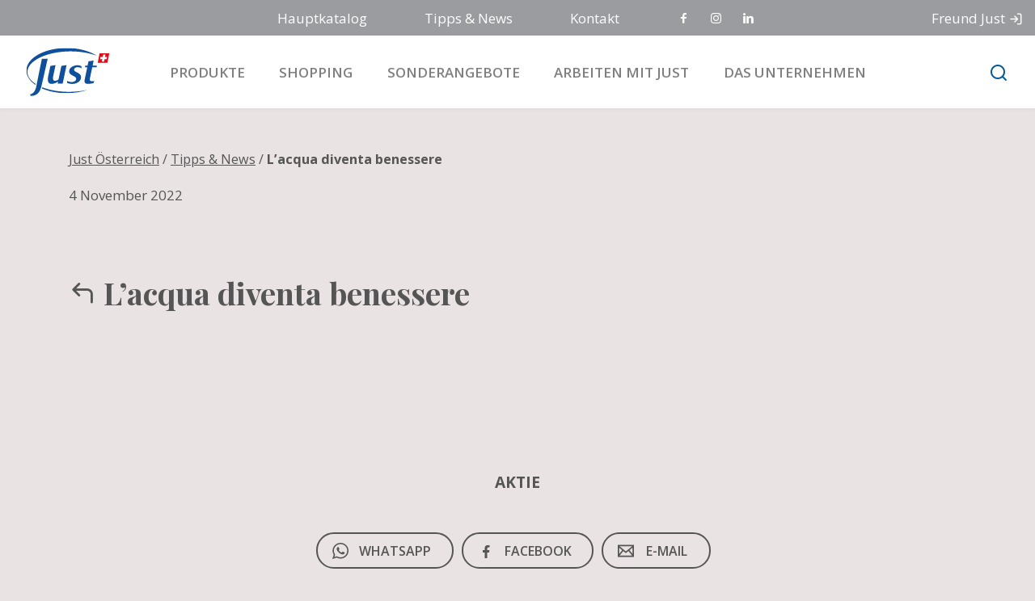

--- FILE ---
content_type: text/html; charset=UTF-8
request_url: https://www.justoesterreich.com/digital_kit/lacqua-diventa-benessere
body_size: 19633
content:
<!DOCTYPE html>
<html lang="de-AT">

<head>
	<meta charset="UTF-8">
	<meta name="viewport" content="width=device-width,initial-scale=1,shrink-to-fit=no,viewport-fit=contain,user-scalable=no">
	<meta name="apple-mobile-web-app-capable" content="yes" />
	<link rel="profile" href="http://gmpg.org/xfn/11">
	<meta name="author" content="24 Consulting">
	<!-- Google Tag Manage Data Layer init -->
	<script>
		dataLayer = [];
	</script>
	<!-- End Google Tag Manage Data Layer init -->
	<!-- Google Tag Manager -->
    <script>(function(w,d,s,l,i){w[l]=w[l]||[];w[l].push({'gtm.start':
    new Date().getTime(),event:'gtm.js'});var f=d.getElementsByTagName(s)[0],
    j=d.createElement(s),dl=l!='dataLayer'?'&l='+l:'';j.async=true;j.src=
    'https://www.googletagmanager.com/gtm.js?id='+i+dl;f.parentNode.insertBefore(j,f);
    })(window,document,'script','dataLayer', 'GTM-P32ZP27');
    </script>
    <!-- End Google Tag Manager -->
    <meta name='robots' content='index, follow, max-image-preview:large, max-snippet:-1, max-video-preview:-1' />

	<!-- This site is optimized with the Yoast SEO plugin v26.7 - https://yoast.com/wordpress/plugins/seo/ -->
	<title>L&#039;acqua diventa benessere - Just Österreich</title>
	<link rel="canonical" href="https://www.justoesterreich.com/digital_kit/lacqua-diventa-benessere" />
	<meta property="og:locale" content="de_DE" />
	<meta property="og:type" content="article" />
	<meta property="og:title" content="L&#039;acqua diventa benessere - Just Österreich" />
	<meta property="og:url" content="https://www.justoesterreich.com/digital_kit/lacqua-diventa-benessere" />
	<meta property="og:site_name" content="Just Österreich" />
	<meta property="og:image" content="https://www.justoesterreich.com/wp-content/uploads/2023/09/just-homepage-mobile-au.jpg" />
	<meta property="og:image:width" content="800" />
	<meta property="og:image:height" content="694" />
	<meta property="og:image:type" content="image/jpeg" />
	<meta name="twitter:card" content="summary_large_image" />
	<script type="application/ld+json" class="yoast-schema-graph">{"@context":"https://schema.org","@graph":[{"@type":"WebPage","@id":"https://www.justoesterreich.com/digital_kit/lacqua-diventa-benessere","url":"https://www.justoesterreich.com/digital_kit/lacqua-diventa-benessere","name":"L'acqua diventa benessere - Just Österreich","isPartOf":{"@id":"https://www.justoesterreich.com/#website"},"datePublished":"2022-11-04T07:35:29+00:00","breadcrumb":{"@id":"https://www.justoesterreich.com/digital_kit/lacqua-diventa-benessere#breadcrumb"},"inLanguage":"de-AT","potentialAction":[{"@type":"ReadAction","target":["https://www.justoesterreich.com/digital_kit/lacqua-diventa-benessere"]}]},{"@type":"BreadcrumbList","@id":"https://www.justoesterreich.com/digital_kit/lacqua-diventa-benessere#breadcrumb","itemListElement":[{"@type":"ListItem","position":1,"name":"Home","item":"https://www.justoesterreich.com/"},{"@type":"ListItem","position":2,"name":"Kit digitali","item":"https://www.justoesterreich.com/digital_kit"},{"@type":"ListItem","position":3,"name":"L&#8217;acqua diventa benessere"}]},{"@type":"WebSite","@id":"https://www.justoesterreich.com/#website","url":"https://www.justoesterreich.com/","name":"Just Österreich","description":"Kosmetikprodukte und Naturkosmetik seit 1930","publisher":{"@id":"https://www.justoesterreich.com/#organization"},"potentialAction":[{"@type":"SearchAction","target":{"@type":"EntryPoint","urlTemplate":"https://www.justoesterreich.com/?s={search_term_string}"},"query-input":{"@type":"PropertyValueSpecification","valueRequired":true,"valueName":"search_term_string"}}],"inLanguage":"de-AT"},{"@type":"Organization","@id":"https://www.justoesterreich.com/#organization","name":"Just Österreich","url":"https://www.justoesterreich.com/","logo":{"@type":"ImageObject","inLanguage":"de-AT","@id":"https://www.justoesterreich.com/#/schema/logo/image/","url":"https://www.justoesterreich.com/wp-content/uploads/2020/09/Logo-just-top.svg","contentUrl":"https://www.justoesterreich.com/wp-content/uploads/2020/09/Logo-just-top.svg","caption":"Just Österreich"},"image":{"@id":"https://www.justoesterreich.com/#/schema/logo/image/"}}]}</script>
	<!-- / Yoast SEO plugin. -->


<link rel='dns-prefetch' href='//maps.googleapis.com' />
<link rel='dns-prefetch' href='//cdn.jsdelivr.net' />
<link rel='dns-prefetch' href='//cdn.plyr.io' />
<link rel="alternate" type="application/rss+xml" title="Just Österreich &raquo; Feed" href="https://www.justoesterreich.com/feed" />
<link rel="alternate" type="application/rss+xml" title="Just Österreich &raquo; Kommentar-Feed" href="https://www.justoesterreich.com/comments/feed" />
<link rel="alternate" title="oEmbed (JSON)" type="application/json+oembed" href="https://www.justoesterreich.com/wp-json/oembed/1.0/embed?url=https%3A%2F%2Fwww.justoesterreich.com%2Fdigital_kit%2Flacqua-diventa-benessere" />
<link rel="alternate" title="oEmbed (XML)" type="text/xml+oembed" href="https://www.justoesterreich.com/wp-json/oembed/1.0/embed?url=https%3A%2F%2Fwww.justoesterreich.com%2Fdigital_kit%2Flacqua-diventa-benessere&#038;format=xml" />
<style id='wp-img-auto-sizes-contain-inline-css'>
img:is([sizes=auto i],[sizes^="auto," i]){contain-intrinsic-size:3000px 1500px}
/*# sourceURL=wp-img-auto-sizes-contain-inline-css */
</style>
<style id='wp-emoji-styles-inline-css'>

	img.wp-smiley, img.emoji {
		display: inline !important;
		border: none !important;
		box-shadow: none !important;
		height: 1em !important;
		width: 1em !important;
		margin: 0 0.07em !important;
		vertical-align: -0.1em !important;
		background: none !important;
		padding: 0 !important;
	}
/*# sourceURL=wp-emoji-styles-inline-css */
</style>
<style id='wp-block-library-inline-css'>
:root{--wp-block-synced-color:#7a00df;--wp-block-synced-color--rgb:122,0,223;--wp-bound-block-color:var(--wp-block-synced-color);--wp-editor-canvas-background:#ddd;--wp-admin-theme-color:#007cba;--wp-admin-theme-color--rgb:0,124,186;--wp-admin-theme-color-darker-10:#006ba1;--wp-admin-theme-color-darker-10--rgb:0,107,160.5;--wp-admin-theme-color-darker-20:#005a87;--wp-admin-theme-color-darker-20--rgb:0,90,135;--wp-admin-border-width-focus:2px}@media (min-resolution:192dpi){:root{--wp-admin-border-width-focus:1.5px}}.wp-element-button{cursor:pointer}:root .has-very-light-gray-background-color{background-color:#eee}:root .has-very-dark-gray-background-color{background-color:#313131}:root .has-very-light-gray-color{color:#eee}:root .has-very-dark-gray-color{color:#313131}:root .has-vivid-green-cyan-to-vivid-cyan-blue-gradient-background{background:linear-gradient(135deg,#00d084,#0693e3)}:root .has-purple-crush-gradient-background{background:linear-gradient(135deg,#34e2e4,#4721fb 50%,#ab1dfe)}:root .has-hazy-dawn-gradient-background{background:linear-gradient(135deg,#faaca8,#dad0ec)}:root .has-subdued-olive-gradient-background{background:linear-gradient(135deg,#fafae1,#67a671)}:root .has-atomic-cream-gradient-background{background:linear-gradient(135deg,#fdd79a,#004a59)}:root .has-nightshade-gradient-background{background:linear-gradient(135deg,#330968,#31cdcf)}:root .has-midnight-gradient-background{background:linear-gradient(135deg,#020381,#2874fc)}:root{--wp--preset--font-size--normal:16px;--wp--preset--font-size--huge:42px}.has-regular-font-size{font-size:1em}.has-larger-font-size{font-size:2.625em}.has-normal-font-size{font-size:var(--wp--preset--font-size--normal)}.has-huge-font-size{font-size:var(--wp--preset--font-size--huge)}.has-text-align-center{text-align:center}.has-text-align-left{text-align:left}.has-text-align-right{text-align:right}.has-fit-text{white-space:nowrap!important}#end-resizable-editor-section{display:none}.aligncenter{clear:both}.items-justified-left{justify-content:flex-start}.items-justified-center{justify-content:center}.items-justified-right{justify-content:flex-end}.items-justified-space-between{justify-content:space-between}.screen-reader-text{border:0;clip-path:inset(50%);height:1px;margin:-1px;overflow:hidden;padding:0;position:absolute;width:1px;word-wrap:normal!important}.screen-reader-text:focus{background-color:#ddd;clip-path:none;color:#444;display:block;font-size:1em;height:auto;left:5px;line-height:normal;padding:15px 23px 14px;text-decoration:none;top:5px;width:auto;z-index:100000}html :where(.has-border-color){border-style:solid}html :where([style*=border-top-color]){border-top-style:solid}html :where([style*=border-right-color]){border-right-style:solid}html :where([style*=border-bottom-color]){border-bottom-style:solid}html :where([style*=border-left-color]){border-left-style:solid}html :where([style*=border-width]){border-style:solid}html :where([style*=border-top-width]){border-top-style:solid}html :where([style*=border-right-width]){border-right-style:solid}html :where([style*=border-bottom-width]){border-bottom-style:solid}html :where([style*=border-left-width]){border-left-style:solid}html :where(img[class*=wp-image-]){height:auto;max-width:100%}:where(figure){margin:0 0 1em}html :where(.is-position-sticky){--wp-admin--admin-bar--position-offset:var(--wp-admin--admin-bar--height,0px)}@media screen and (max-width:600px){html :where(.is-position-sticky){--wp-admin--admin-bar--position-offset:0px}}

/*# sourceURL=wp-block-library-inline-css */
</style><style id='global-styles-inline-css'>
:root{--wp--preset--aspect-ratio--square: 1;--wp--preset--aspect-ratio--4-3: 4/3;--wp--preset--aspect-ratio--3-4: 3/4;--wp--preset--aspect-ratio--3-2: 3/2;--wp--preset--aspect-ratio--2-3: 2/3;--wp--preset--aspect-ratio--16-9: 16/9;--wp--preset--aspect-ratio--9-16: 9/16;--wp--preset--color--black: #000000;--wp--preset--color--cyan-bluish-gray: #abb8c3;--wp--preset--color--white: #ffffff;--wp--preset--color--pale-pink: #f78da7;--wp--preset--color--vivid-red: #cf2e2e;--wp--preset--color--luminous-vivid-orange: #ff6900;--wp--preset--color--luminous-vivid-amber: #fcb900;--wp--preset--color--light-green-cyan: #7bdcb5;--wp--preset--color--vivid-green-cyan: #00d084;--wp--preset--color--pale-cyan-blue: #8ed1fc;--wp--preset--color--vivid-cyan-blue: #0693e3;--wp--preset--color--vivid-purple: #9b51e0;--wp--preset--gradient--vivid-cyan-blue-to-vivid-purple: linear-gradient(135deg,rgb(6,147,227) 0%,rgb(155,81,224) 100%);--wp--preset--gradient--light-green-cyan-to-vivid-green-cyan: linear-gradient(135deg,rgb(122,220,180) 0%,rgb(0,208,130) 100%);--wp--preset--gradient--luminous-vivid-amber-to-luminous-vivid-orange: linear-gradient(135deg,rgb(252,185,0) 0%,rgb(255,105,0) 100%);--wp--preset--gradient--luminous-vivid-orange-to-vivid-red: linear-gradient(135deg,rgb(255,105,0) 0%,rgb(207,46,46) 100%);--wp--preset--gradient--very-light-gray-to-cyan-bluish-gray: linear-gradient(135deg,rgb(238,238,238) 0%,rgb(169,184,195) 100%);--wp--preset--gradient--cool-to-warm-spectrum: linear-gradient(135deg,rgb(74,234,220) 0%,rgb(151,120,209) 20%,rgb(207,42,186) 40%,rgb(238,44,130) 60%,rgb(251,105,98) 80%,rgb(254,248,76) 100%);--wp--preset--gradient--blush-light-purple: linear-gradient(135deg,rgb(255,206,236) 0%,rgb(152,150,240) 100%);--wp--preset--gradient--blush-bordeaux: linear-gradient(135deg,rgb(254,205,165) 0%,rgb(254,45,45) 50%,rgb(107,0,62) 100%);--wp--preset--gradient--luminous-dusk: linear-gradient(135deg,rgb(255,203,112) 0%,rgb(199,81,192) 50%,rgb(65,88,208) 100%);--wp--preset--gradient--pale-ocean: linear-gradient(135deg,rgb(255,245,203) 0%,rgb(182,227,212) 50%,rgb(51,167,181) 100%);--wp--preset--gradient--electric-grass: linear-gradient(135deg,rgb(202,248,128) 0%,rgb(113,206,126) 100%);--wp--preset--gradient--midnight: linear-gradient(135deg,rgb(2,3,129) 0%,rgb(40,116,252) 100%);--wp--preset--font-size--small: 13px;--wp--preset--font-size--medium: 20px;--wp--preset--font-size--large: 36px;--wp--preset--font-size--x-large: 42px;--wp--preset--spacing--20: 0.44rem;--wp--preset--spacing--30: 0.67rem;--wp--preset--spacing--40: 1rem;--wp--preset--spacing--50: 1.5rem;--wp--preset--spacing--60: 2.25rem;--wp--preset--spacing--70: 3.38rem;--wp--preset--spacing--80: 5.06rem;--wp--preset--shadow--natural: 6px 6px 9px rgba(0, 0, 0, 0.2);--wp--preset--shadow--deep: 12px 12px 50px rgba(0, 0, 0, 0.4);--wp--preset--shadow--sharp: 6px 6px 0px rgba(0, 0, 0, 0.2);--wp--preset--shadow--outlined: 6px 6px 0px -3px rgb(255, 255, 255), 6px 6px rgb(0, 0, 0);--wp--preset--shadow--crisp: 6px 6px 0px rgb(0, 0, 0);}:where(.is-layout-flex){gap: 0.5em;}:where(.is-layout-grid){gap: 0.5em;}body .is-layout-flex{display: flex;}.is-layout-flex{flex-wrap: wrap;align-items: center;}.is-layout-flex > :is(*, div){margin: 0;}body .is-layout-grid{display: grid;}.is-layout-grid > :is(*, div){margin: 0;}:where(.wp-block-columns.is-layout-flex){gap: 2em;}:where(.wp-block-columns.is-layout-grid){gap: 2em;}:where(.wp-block-post-template.is-layout-flex){gap: 1.25em;}:where(.wp-block-post-template.is-layout-grid){gap: 1.25em;}.has-black-color{color: var(--wp--preset--color--black) !important;}.has-cyan-bluish-gray-color{color: var(--wp--preset--color--cyan-bluish-gray) !important;}.has-white-color{color: var(--wp--preset--color--white) !important;}.has-pale-pink-color{color: var(--wp--preset--color--pale-pink) !important;}.has-vivid-red-color{color: var(--wp--preset--color--vivid-red) !important;}.has-luminous-vivid-orange-color{color: var(--wp--preset--color--luminous-vivid-orange) !important;}.has-luminous-vivid-amber-color{color: var(--wp--preset--color--luminous-vivid-amber) !important;}.has-light-green-cyan-color{color: var(--wp--preset--color--light-green-cyan) !important;}.has-vivid-green-cyan-color{color: var(--wp--preset--color--vivid-green-cyan) !important;}.has-pale-cyan-blue-color{color: var(--wp--preset--color--pale-cyan-blue) !important;}.has-vivid-cyan-blue-color{color: var(--wp--preset--color--vivid-cyan-blue) !important;}.has-vivid-purple-color{color: var(--wp--preset--color--vivid-purple) !important;}.has-black-background-color{background-color: var(--wp--preset--color--black) !important;}.has-cyan-bluish-gray-background-color{background-color: var(--wp--preset--color--cyan-bluish-gray) !important;}.has-white-background-color{background-color: var(--wp--preset--color--white) !important;}.has-pale-pink-background-color{background-color: var(--wp--preset--color--pale-pink) !important;}.has-vivid-red-background-color{background-color: var(--wp--preset--color--vivid-red) !important;}.has-luminous-vivid-orange-background-color{background-color: var(--wp--preset--color--luminous-vivid-orange) !important;}.has-luminous-vivid-amber-background-color{background-color: var(--wp--preset--color--luminous-vivid-amber) !important;}.has-light-green-cyan-background-color{background-color: var(--wp--preset--color--light-green-cyan) !important;}.has-vivid-green-cyan-background-color{background-color: var(--wp--preset--color--vivid-green-cyan) !important;}.has-pale-cyan-blue-background-color{background-color: var(--wp--preset--color--pale-cyan-blue) !important;}.has-vivid-cyan-blue-background-color{background-color: var(--wp--preset--color--vivid-cyan-blue) !important;}.has-vivid-purple-background-color{background-color: var(--wp--preset--color--vivid-purple) !important;}.has-black-border-color{border-color: var(--wp--preset--color--black) !important;}.has-cyan-bluish-gray-border-color{border-color: var(--wp--preset--color--cyan-bluish-gray) !important;}.has-white-border-color{border-color: var(--wp--preset--color--white) !important;}.has-pale-pink-border-color{border-color: var(--wp--preset--color--pale-pink) !important;}.has-vivid-red-border-color{border-color: var(--wp--preset--color--vivid-red) !important;}.has-luminous-vivid-orange-border-color{border-color: var(--wp--preset--color--luminous-vivid-orange) !important;}.has-luminous-vivid-amber-border-color{border-color: var(--wp--preset--color--luminous-vivid-amber) !important;}.has-light-green-cyan-border-color{border-color: var(--wp--preset--color--light-green-cyan) !important;}.has-vivid-green-cyan-border-color{border-color: var(--wp--preset--color--vivid-green-cyan) !important;}.has-pale-cyan-blue-border-color{border-color: var(--wp--preset--color--pale-cyan-blue) !important;}.has-vivid-cyan-blue-border-color{border-color: var(--wp--preset--color--vivid-cyan-blue) !important;}.has-vivid-purple-border-color{border-color: var(--wp--preset--color--vivid-purple) !important;}.has-vivid-cyan-blue-to-vivid-purple-gradient-background{background: var(--wp--preset--gradient--vivid-cyan-blue-to-vivid-purple) !important;}.has-light-green-cyan-to-vivid-green-cyan-gradient-background{background: var(--wp--preset--gradient--light-green-cyan-to-vivid-green-cyan) !important;}.has-luminous-vivid-amber-to-luminous-vivid-orange-gradient-background{background: var(--wp--preset--gradient--luminous-vivid-amber-to-luminous-vivid-orange) !important;}.has-luminous-vivid-orange-to-vivid-red-gradient-background{background: var(--wp--preset--gradient--luminous-vivid-orange-to-vivid-red) !important;}.has-very-light-gray-to-cyan-bluish-gray-gradient-background{background: var(--wp--preset--gradient--very-light-gray-to-cyan-bluish-gray) !important;}.has-cool-to-warm-spectrum-gradient-background{background: var(--wp--preset--gradient--cool-to-warm-spectrum) !important;}.has-blush-light-purple-gradient-background{background: var(--wp--preset--gradient--blush-light-purple) !important;}.has-blush-bordeaux-gradient-background{background: var(--wp--preset--gradient--blush-bordeaux) !important;}.has-luminous-dusk-gradient-background{background: var(--wp--preset--gradient--luminous-dusk) !important;}.has-pale-ocean-gradient-background{background: var(--wp--preset--gradient--pale-ocean) !important;}.has-electric-grass-gradient-background{background: var(--wp--preset--gradient--electric-grass) !important;}.has-midnight-gradient-background{background: var(--wp--preset--gradient--midnight) !important;}.has-small-font-size{font-size: var(--wp--preset--font-size--small) !important;}.has-medium-font-size{font-size: var(--wp--preset--font-size--medium) !important;}.has-large-font-size{font-size: var(--wp--preset--font-size--large) !important;}.has-x-large-font-size{font-size: var(--wp--preset--font-size--x-large) !important;}
/*# sourceURL=global-styles-inline-css */
</style>

<style id='classic-theme-styles-inline-css'>
/*! This file is auto-generated */
.wp-block-button__link{color:#fff;background-color:#32373c;border-radius:9999px;box-shadow:none;text-decoration:none;padding:calc(.667em + 2px) calc(1.333em + 2px);font-size:1.125em}.wp-block-file__button{background:#32373c;color:#fff;text-decoration:none}
/*# sourceURL=/wp-includes/css/classic-themes.min.css */
</style>
<link rel='stylesheet' id='wp-components-css' href='https://www.justoesterreich.com/wp-includes/css/dist/components/style.min.css?ver=6.9' media='all' />
<link rel='stylesheet' id='wp-preferences-css' href='https://www.justoesterreich.com/wp-includes/css/dist/preferences/style.min.css?ver=6.9' media='all' />
<link rel='stylesheet' id='wp-block-editor-css' href='https://www.justoesterreich.com/wp-includes/css/dist/block-editor/style.min.css?ver=6.9' media='all' />
<link rel='stylesheet' id='popup-maker-block-library-style-css' href='https://www.justoesterreich.com/wp-content/plugins/popup-maker/dist/packages/block-library-style.css?ver=dbea705cfafe089d65f1' media='all' />
<link rel='stylesheet' id='mailup-css' href='https://www.justoesterreich.com/wp-content/plugins/mailup-email-and-newsletter-subscription-form/public/css/mailup-public.css?ver=1.2.7' media='all' />
<link rel='stylesheet' id='gwaa-style-css' href='https://www.justoesterreich.com/wp-content/themes/just/inc/libs/cf7-google-autocomplete/assets/css/style.css?ver=1.1.0' media='all' />
<link rel='stylesheet' id='swal-style-css' href='https://cdn.jsdelivr.net/npm/sweetalert2@11.7.2/dist/sweetalert2.min.css?ver=11.7.2' media='all' />
<link rel='stylesheet' id='plyr-css' href='https://cdn.plyr.io/3.6.2/plyr.css?ver=3.6.2' media='all' />
<link rel='stylesheet' id='glightbox-css' href='https://cdn.jsdelivr.net/gh/mcstudios/glightbox@3.0.3/dist/css/glightbox.min.css?ver=1768441180' media='all' />
<link rel='stylesheet' id='owl-carousel-css' href='https://www.justoesterreich.com/wp-content/themes/just/frontend/css/libs/owl.carousel.min.css?ver=2.3.4' media='all' />
<link rel='stylesheet' id='owl-carousel-theme-default-css' href='https://www.justoesterreich.com/wp-content/themes/just/frontend/css/libs/owl.theme.default.min.css?ver=2.3.4' media='all' />
<link rel='stylesheet' id='understrap-styles-css' href='https://www.justoesterreich.com/wp-content/themes/just/dist/css/atf.min.css?ver=0.1.0.1765971883' media='all' />
<link rel='stylesheet' id='js_composer_custom_css-css' href='//www.justoesterreich.com/wp-content/uploads/js_composer/custom.css?ver=8.6.1' media='all' />
<script src="https://www.justoesterreich.com/wp-includes/js/jquery/jquery.min.js?ver=3.7.1" id="jquery-core-js"></script>
<script src="https://www.justoesterreich.com/wp-includes/js/jquery/jquery-migrate.min.js?ver=3.4.1" id="jquery-migrate-js"></script>
<script src="https://www.justoesterreich.com/wp-content/plugins/mailup-email-and-newsletter-subscription-form/admin/js/jquery.validate.min.js?ver=1.19.5" id="mailup_validate-js"></script>
<script src="https://www.justoesterreich.com/wp-content/plugins/mailup-email-and-newsletter-subscription-form/admin/js/localization/messages_de.js?ver=1.19.5" id="mailup_validate_loc_de-js"></script>
<script id="mailup-js-extra">
var mailup_params = {"ajax_url":"https://www.justoesterreich.com/wp-admin/admin-ajax.php","ajaxNonce":"7688ec87b6"};
//# sourceURL=mailup-js-extra
</script>
<script src="https://www.justoesterreich.com/wp-content/plugins/mailup-email-and-newsletter-subscription-form/public/js/mailup-public.js?ver=1.2.7" id="mailup-js"></script>
<script></script><link rel="https://api.w.org/" href="https://www.justoesterreich.com/wp-json/" /><link rel="alternate" title="JSON" type="application/json" href="https://www.justoesterreich.com/wp-json/wp/v2/digital_kit/5528" /><link rel="EditURI" type="application/rsd+xml" title="RSD" href="https://www.justoesterreich.com/xmlrpc.php?rsd" />
<meta name="generator" content="WordPress 6.9" />
<link rel='shortlink' href='https://www.justoesterreich.com/?p=5528' />
<meta name="mobile-web-app-capable" content="yes">
<meta name="apple-mobile-web-app-capable" content="yes">
<meta name="apple-mobile-web-app-title" content="Just Österreich - Kosmetikprodukte und Naturkosmetik seit 1930">
<meta name="generator" content="Powered by WPBakery Page Builder - drag and drop page builder for WordPress."/>
<link rel="icon" href="https://www.justoesterreich.com/wp-content/uploads/2020/09/cropped-logo_512x512-32x32.png" sizes="32x32" />
<link rel="icon" href="https://www.justoesterreich.com/wp-content/uploads/2020/09/cropped-logo_512x512-192x192.png" sizes="192x192" />
<link rel="apple-touch-icon" href="https://www.justoesterreich.com/wp-content/uploads/2020/09/cropped-logo_512x512-180x180.png" />
<meta name="msapplication-TileImage" content="https://www.justoesterreich.com/wp-content/uploads/2020/09/cropped-logo_512x512-270x270.png" />
		<style id="wp-custom-css">
			body {
accent-color: #1c2c54;
}
img {
pointer-events:none;
}
a.iubenda-tp-btn.iubenda-cs-preferences-link {
	display: none !important;
	opacity: 0 !important;
}
#error-404-wrapper .content-area {display:inline-block}

#wrapper-footer .privacy-link {font-size: clamp(0.6875rem, 0.6648rem + 0.1136vw, 0.75rem);}


p.wpcr3_no_reviews {text-align:center}

/* add-on radio options per form lavora con noi */

.wpcf7-form-control-wrap.privacy {margin-top:25px;}
.wpcf7-form-control-wrap.riferimento
{
    margin-bottom: 0;
	margin-top:10px;
    display: block;
    font-size: 13px;
}

.wpcf7-form-control-wrap.riferimento .wpcf7-checkbox .wpcf7-list-item .wpcf7-list-item-label {margin-left:5px}

.wpcf7-form-control-wrap.riferimento .wpcf7-checkbox .wpcf7-list-item,
.wpcf7-form-control-wrap.riferimento .wpcf7-radio .wpcf7-list-item {
    display: inline-block;
    margin-right: 050;
	  width:50%
}

@media (min-width:950px) {
.wpcf7-form-control-wrap.riferimento .wpcf7-checkbox .wpcf7-list-item,
.wpcf7-form-control-wrap.riferimento .wpcf7-radio .wpcf7-list-item {
	  width:33.333%;
}
}

.wpcf7-form-control-wrap.riferimento .wpcf7-checkbox label,
.wpcf7-form-control-wrap.riferimento .wpcf7-radio label {
    display: flex;
    align-content: center;
    align-items: center;
}	
	
label.riferimento {
    color: #999;
    line-height: 1.2;
    display: block;
    width: 100%;
    margin-bottom: 0;
    font-size: 14px;	
}	

.pum-container.pum-responsive img {
    width: 100%;
    min-height: 20rem;
    object-fit: cover;
}

#newsletter-footer .socials a {
	margin: 0 15px;
}

@media (max-width: 991.98px){
#wrapper-navbar .navbar #mobileNavbarNavDropdown #mobile-menu .nav-item.social {
    padding: 0;
    position: relative;
    width: 33.3333%;
    display: inline;
    text-align: center;
    height: 66px;
		margin: 0;
    border: 0;
    float: left;
	background-color: #dcdbdb;
}	
}

#wrapper-navbar .navbar #mobileNavbarNavDropdown #mobile-menu .nav-item.policy {
	width: 50%;
	margin-right: 0;
	float: left;
	min-height: 85px;
	padding: 15px;
}




/* codice popup newsletter Gennaio 2026 */

#mupwp-form-title {
   margin-bottom: 26px;
}

    #mpwp-container label {
        position: relative;
        display: inline-block;
        margin: 0;
    }

#mupwp-form-fields {
	display: flex;
	flex-direction: column;
	row-gap: 26px;
}

    #mupwp-form-fields .mupwp-form-field {
         display: flex;
         flex-direction: column;
			margin: 0;
    }

    #mupwp-form-fields .mupwp-form-field input {
           border-bottom: 1px solid #e0e0e0;
           display: block;
           padding: 10px 0 5px;
           width: 100%;
     }

    #mupwp-form-fields .mupwp-form-field label:after {
         content: "*";
         margin-left: 4px;
         color: red;
    }

    #mupwp-form-save {
			display: block;
			width: 100%;
			border-width: 2px !important;
			border-radius: 100px !important;
			padding: .5rem 3rem !important;
			text-transform: uppercase;
			border-color: #1c2c54;
			border-style: solid;
			font-weight: 600;
			font-size: 16px !important;
			background-color: rgba(0, 0, 0, 0);
    }

#mpwp-container .label.terms {
	display: block;
	margin-bottom: 3px;
	padding-left: 30px;
}

#mupwp-form-terms .mupwp-form-term label input {
	height: 0;
	width: 0;
	position: absolute;
	top: 0;
}

#mupwp-form-terms .mupwp-form-term label input:before {
	content: "";
	display: block;
	width: 20px;
	height: 20px;
	position: absolute;
	top: 3px;
	left: -30px;
	border: 2px solid #1c2c54;
}

#mupwp-form-terms .mupwp-form-term label input:checked:after, #mupwp-form-terms .mupwp-form-term label input:checked:after {
	font-family: "Icon-webJust";
	content: '\e90b';
	display: block;
	width: 15px;
	height: 15px;
	position: absolute;
	top: 1px;
	left: -27px;
	color: #1c2c54;
	font-weight: bold;
}

#mupwp-form-submit-container {
    display: flex;
    width: 100%;
    position: relative;
    flex-direction: column;
}

#mpwp-container .ajax-loader {
	display: none;
	margin: 16px auto;
}

#mpwp-container .ajax-loader.active {
	display: block;
}

#mpwp-container .feedback {
	background-color: rgba(28, 44, 84, .8);
	color: #fff;
	padding: .5rem;
	width: 100%;
	position: relative;
	font-size: 95%;
	margin-top: 12px;
}


		</style>
		<noscript><style> .wpb_animate_when_almost_visible { opacity: 1; }</style></noscript>	<link rel="alternate" href="https://www.justoesterreich.com" hreflang="de-at" />
	<link rel="alternate" href="https://www.naturaljust.si" hreflang="sl-si" />
	<link rel="alternate" href="https://www.just.hr" hreflang="hr-hr" />
	<link rel="alternate" href="https://www.just.it" hreflang="it-it" />
	<link rel="alternate" href="https://www.justiberia.es" hreflang="es-es" />
	<link rel="apple-touch-icon" sizes="180x180" href="/wp-content/themes/just/assets/images/icons/apple-touch-icon.png">
	<link rel="icon" type="image/png" sizes="32x32" href="/wp-content/themes/just/assets/images/icons/favicon-32x32.png">
	<link rel="icon" type="image/png" sizes="16x16" href="/wp-content/themes/just/assets/images/icons/favicon-16x16.png">
	<link rel="manifest" href="/wp-content/themes/just/assets/images/icons/site.webmanifest">
	<link rel="mask-icon" href="/wp-content/themes/just/assets/images/icons/safari-pinned-tab.svg" color="#005daa">
	<link rel="shortcut icon" href="/wp-content/themes/just/assets/images/icons/favicon.ico">
	<meta name="apple-mobile-web-app-title" content="Just">
	<meta name="application-name" content="Just">
	<meta name="msapplication-TileColor" content="#ffffff">
	<meta name="msapplication-config" content="/wp-content/themes/just/assets/images/icons/browserconfig.xml">
	<meta name="theme-color" content="#ffffff">
	<meta property="og:video" content="https://justoesterreich.com/wp-content/themes/just/assets/video/just_meta.mp4" />
	<meta property="og:video:type" content="video/mp4" />
	<meta property="og:video:width" content="800" />
	<meta property="og:video:height" content="450" />
	<meta name="facebook-domain-verification" content="sq91k4dtvqkuxpd86qf2o9ngzu53pu" />
<style id='mupwp-inline-style-inline-css'>
     /* Main container*/
	#mpwp-container {

	}
    /* Form content container */
	#mupwp-form-content {

	}

    /* The <form> */
	#mupwp-form {

	}

    /* The form title */
	#mupwp-form-title {

	}

    /* The form description */
	#mupwp-form-description {

	}

    /* Fields container */
	#mupwp-form-fields {

	}

    /*Single field container*/
    #mupwp-form-fields .mupwp-form-field {

    }

    /* Terms and Conditions container */
	#mupwp-form-terms {

	}

    /* Single terms and condition container*/
	#mupwp-form-terms .mupwp-form-term {

	}

    /*Used for terms and conditions font size. Default = 0.85 rem*/
    #mpwp-container .label.terms.small-font {

    }

    /*Submit form, ajax loader and form messages container*/
    #mupwp-form-submit-container {

    }

    /*Submit button*/
    #mupwp-form-save {

    }
	
/*# sourceURL=mupwp-inline-style-inline-css */
</style>
</head>
<script>
	function GoogleMapsCallBack() {
		console.log('Google Maps API Loaded.')
	}
</script>

<body oncontextmenu="return false;" class="wp-singular digital_kit-template-default single single-digital_kit postid-5528 wp-custom-logo wp-embed-responsive wp-theme-just group-blog wpb-js-composer js-comp-ver-8.6.1 vc_responsive" itemscope itemtype="http://schema.org/WebSite">
<div class="site" id="page">
	<!-- ******************* The Sidebar Area ******************* -->
	<nav id="sidebar">
		<div id="sidebar-contacts">
	<div class="sidebar-contacts-content text-center">
		<button class="closeSidebar">
			<span class="icon-close"></span>
		</button>
		<h3 class="h2">Wie können wir Ihnen helfen?</h3>
		<p>Wählen Sie den Bereich aus, der Sie interessiert, und füllen Sie das Formular aus. Wir werden Ihnen so schnell wie möglich eine Antwort geben! Danke schön.</p>
	</div>
	<ul class="nav nav-tabs" id="sidebar-contacts-tabs" role="tablist">
		<li class="nav-item d-none" role="presentation">
			<a class="nav-link" data-ref="general" href="#general-tab" role="tab" aria-controls="general-tab" aria-selected="false"></a>
		</li>
					<li class="nav-item text-center" role="presentation">
				<a class="nav-link" data-ref="info" rel="Contatto" href="#info-tab" role="tab" aria-controls="info-tab" aria-selected="false">
					<span class="tab-icon icon-info"></span>
					<span class="tab-label">Mehr Informationen</span>
				</a>
			</li>
							<li class="nav-item text-center" role="presentation">
				<a class="nav-link" data-ref="product" rel="Acquisto" href="#how-to-buy-tab" role="tab" aria-controls="how-to-buy-tab" aria-selected="false">
					<span class="tab-icon icon-shopping-bag"></span>
					<span class="tab-label">Wo erhältlich</span>
				</a>
			</li>
							<li class="nav-item text-center" role="presentation">
				<a class="nav-link" data-ref="consulente" rel="Lavora con noi" href="#become-consultant-tab" role="tab" aria-controls="become-consultant-tab" aria-selected="false">
					<span class="tab-icon icon-user"></span>
					<span class="tab-label">Werden Sie Berater</span>
				</a>
			</li>
			</ul>
	<div class="tab-content" id="sidebar-contacts-tabs-content">
		<div class="tab-pane fade text-center" id="general-tab" data-ref="general" role="tabpanel" aria-labelledby="general-tab">
			<p>Lassen Sie sich von der Erfahrung von Just Consultants leiten und entdecken Sie die außergewöhnliche Qualität der Just-Produkte.</p>
			<a rel="acquisto" href="/shopping" class="btn btn-outline-primary my-4">SHOPPING</a>
			<p>Für Sie viele Möglichkeiten, Ihr Privat- und Berufsleben zu bereichern. Der Einstieg ist einfach. Warum probieren Sie es nicht einmal aus?</p>
			<a rel="lavora con noi" href="/arbeiten-mit-just/der-beruf" class="btn btn-outline-primary my-4">ARBEITE MIT UNS</a>
		</div>
					<div class="tab-pane fade" id="info-tab" data-ref="info" role="tabpanel" aria-labelledby="info-tab">
				<h3>Mehr Informationen</h3>
				
<div class="wpcf7 no-js" id="wpcf7-f5845-o1" lang="en-US" dir="ltr" data-wpcf7-id="5845">
<div class="screen-reader-response"><p role="status" aria-live="polite" aria-atomic="true"></p> <ul></ul></div>
<form action="/digital_kit/lacqua-diventa-benessere#wpcf7-f5845-o1" method="post" class="wpcf7-form init wpcf7-acceptance-as-validation" aria-label="Contact form" novalidate="novalidate" data-status="init">
<fieldset class="hidden-fields-container"><input type="hidden" name="_wpcf7" value="5845" /><input type="hidden" name="_wpcf7_version" value="6.1.4" /><input type="hidden" name="_wpcf7_locale" value="en_US" /><input type="hidden" name="_wpcf7_unit_tag" value="wpcf7-f5845-o1" /><input type="hidden" name="_wpcf7_container_post" value="0" /><input type="hidden" name="_wpcf7_posted_data_hash" value="" /><input type="hidden" name="_wpcf7_recaptcha_response" value="" />
</fieldset>
<div class="row mt-3">
	<p><input type="hidden" name="contact-type" value="prodotto" />
	</p>
	<div class="col-md-6">
		<div class="wrap-input100 use-floating-validation-tip">
			<p><span class="wpcf7-form-control-wrap" data-name="username"><input size="40" maxlength="400" class="wpcf7-form-control wpcf7-text wpcf7-validates-as-required input100" aria-required="true" aria-invalid="false" value="" type="text" name="username" /></span><span class="focus-input100" data-placeholder="Vorname"></span>
			</p>
		</div>
	</div>
	<div class="col-md-6">
		<div class="wrap-input100 use-floating-validation-tip">
			<p><span class="wpcf7-form-control-wrap" data-name="usersurname"><input size="40" maxlength="400" class="wpcf7-form-control wpcf7-text wpcf7-validates-as-required input100" aria-required="true" aria-invalid="false" value="" type="text" name="usersurname" /></span><span class="focus-input100" data-placeholder="Nachname"></span>
			</p>
		</div>
	</div>
	<div class="col-md-12">
		<p>		<div class="mb-4 autocomplete-info-contatto-sidebar-gwaa-wrapper">
			<div class="wrap-input100 use-floating-validation-tip mb-0 autocomplete-input-wrapper">
				<p>
					<span class="wpcf7-form-control-wrap" data-name="autocomplete-info-contatto-sidebar">
						<input size="40" class="wpcf7-form-control wpcf7-gmautocomplete wpcf7-validates-as-required gmautocomplete wpcf7-validates-as-required  wpcf7-form-control wpcf7-text input100" aria-required="true" aria-invalid="false" type="text" autocomplete="off" name="autocomplete-info-contatto-sidebar" placeholder="">
					</span>
					<span class="focus-input100" data-placeholder="Geben Sie die vollständige Adresse ein: Postleitzahl, Stadt und Provinz *"></span>
				</p>
			</div>
			<div id="autocomplete-info-contatto-sidebar_info-wrapper" class="gwaa-info-wrapper">
				<div class="row">
																<div class="col-12">
							<div class="wrap-input100">
								<input placeholder="Stadt" type="text" readonly id="autocomplete-info-contatto-sidebar_locality" name="usertown" />
							</div>
						</div>
																<div class="col-md-12">
							<div class="wrap-input100">
								<input placeholder="Provinz" type="text" readonly id="autocomplete-info-contatto-sidebar_state" name="userprovince" />
							</div>
						</div>
																<div class="col-md-6">
							<div class="wrap-input100">
								<input placeholder="Bundesland" type="text" readonly id="autocomplete-info-contatto-sidebar_region" name="userregion" />
							</div>
						</div>
																<div class="col-md-6">
							<div class="wrap-input100">
								<input required id="autocomplete-info-contatto-sidebar_postcode" placeholder="Postleitzahl" type="text" name="usercap" class="wpcf7-form-control wpcf7-text wpcf7-validates-as-required" aria-required="true" maxlength="5" readonly autocomplete="off">
							</div>
						</div>
														</div>
			</div>
		</div>
		
		</p>
	</div>
	<div class="col-12">
		<div class="wrap-input100 use-floating-validation-tip wpcf7-form-control-has-icon">
			<p><i class="icon-phone"></i><span class="wpcf7-form-control-wrap" data-name="userphone"><input size="40" maxlength="15" class="wpcf7-form-control wpcf7-tel wpcf7-validates-as-required wpcf7-text wpcf7-validates-as-tel input100" aria-required="true" aria-invalid="false" value="" type="tel" name="userphone" /></span><span class="focus-input100" data-placeholder="Telefon"></span>
			</p>
		</div>
	</div>
	<div class="col-12">
		<div class="wrap-input100 use-floating-validation-tip wpcf7-form-control-has-icon">
			<p><i class="icon-mail"></i><span class="wpcf7-form-control-wrap" data-name="useremail"><input size="40" maxlength="400" class="wpcf7-form-control wpcf7-email wpcf7-text wpcf7-validates-as-email input100" aria-invalid="false" value="" type="email" name="useremail" /></span><span class="focus-input100" data-placeholder="E-mail"></span>
			</p>
		</div>
	</div>
	<div class="col-12">
		<div class="wrap-input100 use-floating-validation-tip">
			<p><span class="wpcf7-form-control-wrap" data-name="userhours"><select class="wpcf7-form-control wpcf7-select wpcf7-validates-as-required input100" aria-required="true" aria-invalid="false" name="userhours"><option value=""></option><option value="Vormittags">Vormittags</option><option value="Nachmittags">Nachmittags</option><option value="Abends">Abends</option><option value="Zu den Essenszeiten">Zu den Essenszeiten</option></select></span><span class="focus-input100" data-placeholder="Tageszeit, zu der Sie kontaktiert werden möchten:"></span>
			</p>
		</div>
	</div>
	<div class="col-12 small">
		<p><span class="wpcf7-form-control-wrap" data-name="privacy"><span class="wpcf7-form-control wpcf7-acceptance"><span class="wpcf7-list-item"><label><input type="checkbox" name="privacy" value="1" aria-invalid="false" /><span class="wpcf7-list-item-label">Durch das Absenden dieser Mitteilung erteile ich meine Einwilligung zur Verarbeitung meiner personenbezogenen Daten. <a target="_blank" href="/informationen-zum-datenschutz-kontaktieren-sie-uns"><b>Datenschutzerklärung</b></a></span></label></span></span></span><br />
<span class="wpcf7-form-control-wrap" data-name="treatment"><span class="wpcf7-form-control wpcf7-acceptance optional"><span class="wpcf7-list-item"><label><input type="checkbox" name="treatment" value="1" aria-invalid="false" /><span class="wpcf7-list-item-label">Mit der Absendung meiner Mitteilung erteile ich meine Einwilligung zur Verarbeitung meiner <a target="_blank" href="/datenschutzhinweise-newsletter"><b>personenbezogen Daten</b></a></span></label></span></span></span>
		</p>
	</div>
</div>
<p><input class="wpcf7-form-control wpcf7-submit has-spinner" type="submit" value="Absenden" />
</p><input type='hidden' class='wpcf7-pum' value='{"closepopup":false,"closedelay":0,"openpopup":false,"openpopup_id":0}' /><div class="wpcf7-response-output" aria-hidden="true"></div>
</form>
</div>
			</div>
							<div class="tab-pane fade" id="how-to-buy-tab" data-ref="product" role="tabpanel" aria-labelledby="how-to-buy-tab">
				<h3>Wie kauft man</h3>
				
<div class="wpcf7 no-js" id="wpcf7-f5844-o2" lang="en-US" dir="ltr" data-wpcf7-id="5844">
<div class="screen-reader-response"><p role="status" aria-live="polite" aria-atomic="true"></p> <ul></ul></div>
<form action="/digital_kit/lacqua-diventa-benessere#wpcf7-f5844-o2" method="post" class="wpcf7-form init wpcf7-acceptance-as-validation" aria-label="Contact form" novalidate="novalidate" data-status="init">
<fieldset class="hidden-fields-container"><input type="hidden" name="_wpcf7" value="5844" /><input type="hidden" name="_wpcf7_version" value="6.1.4" /><input type="hidden" name="_wpcf7_locale" value="en_US" /><input type="hidden" name="_wpcf7_unit_tag" value="wpcf7-f5844-o2" /><input type="hidden" name="_wpcf7_container_post" value="0" /><input type="hidden" name="_wpcf7_posted_data_hash" value="" /><input type="hidden" name="_wpcf7_recaptcha_response" value="" />
</fieldset>
<div class="row mt-3">
	<p><input type="hidden" name="contact-type" value="party" />
	</p>
	<div class="col-md-6">
		<div class="wrap-input100 use-floating-validation-tip">
			<p><span class="wpcf7-form-control-wrap" data-name="username"><input size="40" maxlength="400" class="wpcf7-form-control wpcf7-text wpcf7-validates-as-required input100" aria-required="true" aria-invalid="false" value="" type="text" name="username" /></span><span class="focus-input100" data-placeholder="Vorname"></span>
			</p>
		</div>
	</div>
	<div class="col-md-6">
		<div class="wrap-input100 use-floating-validation-tip">
			<p><span class="wpcf7-form-control-wrap" data-name="usersurname"><input size="40" maxlength="400" class="wpcf7-form-control wpcf7-text wpcf7-validates-as-required input100" aria-required="true" aria-invalid="false" value="" type="text" name="usersurname" /></span><span class="focus-input100" data-placeholder="Nachname"></span>
			</p>
		</div>
	</div>
	<div class="col-md-12">
		<p>		<div class="mb-4 autocomplete-come-acquistare-sidebar-gwaa-wrapper">
			<div class="wrap-input100 use-floating-validation-tip mb-0 autocomplete-input-wrapper">
				<p>
					<span class="wpcf7-form-control-wrap" data-name="autocomplete-come-acquistare-sidebar">
						<input size="40" class="wpcf7-form-control wpcf7-gmautocomplete wpcf7-validates-as-required gmautocomplete wpcf7-validates-as-required  wpcf7-form-control wpcf7-text input100" aria-required="true" aria-invalid="false" type="text" autocomplete="off" name="autocomplete-come-acquistare-sidebar" placeholder="">
					</span>
					<span class="focus-input100" data-placeholder="Geben Sie die vollständige Adresse ein: Postleitzahl, Stadt und Provinz *"></span>
				</p>
			</div>
			<div id="autocomplete-come-acquistare-sidebar_info-wrapper" class="gwaa-info-wrapper">
				<div class="row">
																<div class="col-12">
							<div class="wrap-input100">
								<input placeholder="Stadt" type="text" readonly id="autocomplete-come-acquistare-sidebar_locality" name="usertown" />
							</div>
						</div>
																<div class="col-md-12">
							<div class="wrap-input100">
								<input placeholder="Provinz" type="text" readonly id="autocomplete-come-acquistare-sidebar_state" name="userprovince" />
							</div>
						</div>
																<div class="col-md-6">
							<div class="wrap-input100">
								<input placeholder="Bundesland" type="text" readonly id="autocomplete-come-acquistare-sidebar_region" name="userregion" />
							</div>
						</div>
																<div class="col-md-6">
							<div class="wrap-input100">
								<input required id="autocomplete-come-acquistare-sidebar_postcode" placeholder="Postleitzahl" type="text" name="usercap" class="wpcf7-form-control wpcf7-text wpcf7-validates-as-required" aria-required="true" maxlength="5" readonly autocomplete="off">
							</div>
						</div>
														</div>
			</div>
		</div>
		
		</p>
	</div>
	<div class="col-12">
		<div class="wrap-input100 use-floating-validation-tip wpcf7-form-control-has-icon">
			<p><i class="icon-phone"></i><span class="wpcf7-form-control-wrap" data-name="userphone"><input size="40" maxlength="15" class="wpcf7-form-control wpcf7-tel wpcf7-validates-as-required wpcf7-text wpcf7-validates-as-tel input100" aria-required="true" aria-invalid="false" value="" type="tel" name="userphone" /></span><span class="focus-input100" data-placeholder="Telefon"></span>
			</p>
		</div>
	</div>
	<div class="col-12">
		<div class="wrap-input100 use-floating-validation-tip wpcf7-form-control-has-icon">
			<p><i class="icon-mail"></i><span class="wpcf7-form-control-wrap" data-name="useremail"><input size="40" maxlength="400" class="wpcf7-form-control wpcf7-email wpcf7-text wpcf7-validates-as-email input100" aria-invalid="false" value="" type="email" name="useremail" /></span><span class="focus-input100" data-placeholder="E-mail"></span>
			</p>
		</div>
	</div>
	<div class="col-12">
		<div class="wrap-input100 use-floating-validation-tip">
			<p><span class="wpcf7-form-control-wrap" data-name="userhours"><select class="wpcf7-form-control wpcf7-select wpcf7-validates-as-required input100" aria-required="true" aria-invalid="false" name="userhours"><option value=""></option><option value="Vormittags">Vormittags</option><option value="Nachmittags">Nachmittags</option><option value="Abends">Abends</option><option value="Zu den Essenszeiten">Zu den Essenszeiten</option></select></span><span class="focus-input100" data-placeholder="Tageszeit, zu der Sie kontaktiert werden möchten:"></span>
			</p>
		</div>
	</div>
	<div class="col-12 small">
		<p><span class="wpcf7-form-control-wrap" data-name="privacy"><span class="wpcf7-form-control wpcf7-acceptance"><span class="wpcf7-list-item"><label><input type="checkbox" name="privacy" value="1" aria-invalid="false" /><span class="wpcf7-list-item-label">Durch das Absenden dieser Mitteilung erteile ich meine Einwilligung zur Verarbeitung meiner personenbezogenen Daten. <a target="_blank" href="/informationen-zum-datenschutz-so-kaufen-sie-ein"><b>Datenschutzerklärung</b></a></span></label></span></span></span><br />
<span class="wpcf7-form-control-wrap" data-name="treatment"><span class="wpcf7-form-control wpcf7-acceptance optional"><span class="wpcf7-list-item"><label><input type="checkbox" name="treatment" value="1" aria-invalid="false" /><span class="wpcf7-list-item-label">Mit der Absendung meiner Mitteilung erteile ich meine Einwilligung zur Verarbeitung meiner <a target="_blank" href="/datenschutzhinweise-newsletter"><b>personenbezogen Daten</b></a></span></label></span></span></span>
		</p>
	</div>
</div>
<p><input class="wpcf7-form-control wpcf7-submit has-spinner" type="submit" value="Absenden" />
</p><input type='hidden' class='wpcf7-pum' value='{"closepopup":false,"closedelay":0,"openpopup":false,"openpopup_id":0}' /><div class="wpcf7-response-output" aria-hidden="true"></div>
</form>
</div>
			</div>
							<div class="tab-pane fade" id="become-consultant-tab" data-ref="consulente" role="tabpanel" aria-labelledby="become-consultant-tab">
				<h3>Werden Sie Berater</h3>
				
<div class="wpcf7 no-js" id="wpcf7-f5843-o3" lang="en-US" dir="ltr" data-wpcf7-id="5843">
<div class="screen-reader-response"><p role="status" aria-live="polite" aria-atomic="true"></p> <ul></ul></div>
<form action="/digital_kit/lacqua-diventa-benessere#wpcf7-f5843-o3" method="post" class="wpcf7-form init wpcf7-acceptance-as-validation" aria-label="Contact form" novalidate="novalidate" data-status="init">
<fieldset class="hidden-fields-container"><input type="hidden" name="_wpcf7" value="5843" /><input type="hidden" name="_wpcf7_version" value="6.1.4" /><input type="hidden" name="_wpcf7_locale" value="en_US" /><input type="hidden" name="_wpcf7_unit_tag" value="wpcf7-f5843-o3" /><input type="hidden" name="_wpcf7_container_post" value="0" /><input type="hidden" name="_wpcf7_posted_data_hash" value="" /><input type="hidden" name="_wpcf7_recaptcha_response" value="" />
</fieldset>
<div class="row mt-3">
	<p><input type="hidden" name="contact-type" value="consulente" />
	</p>
	<div class="col-md-6">
		<div class="wrap-input100 use-floating-validation-tip">
			<p><span class="wpcf7-form-control-wrap" data-name="username"><input size="40" maxlength="400" class="wpcf7-form-control wpcf7-text wpcf7-validates-as-required input100" aria-required="true" aria-invalid="false" value="" type="text" name="username" /></span><span class="focus-input100" data-placeholder="Vorname"></span>
			</p>
		</div>
	</div>
	<div class="col-md-6">
		<div class="wrap-input100 use-floating-validation-tip">
			<p><span class="wpcf7-form-control-wrap" data-name="usersurname"><input size="40" maxlength="400" class="wpcf7-form-control wpcf7-text wpcf7-validates-as-required input100" aria-required="true" aria-invalid="false" value="" type="text" name="usersurname" /></span><span class="focus-input100" data-placeholder="Nachname"></span>
			</p>
		</div>
	</div>
	<div class="col-md-12">
		<p>		<div class="mb-4 autocomplete-diventa-consulente-sidebar-gwaa-wrapper">
			<div class="wrap-input100 use-floating-validation-tip mb-0 autocomplete-input-wrapper">
				<p>
					<span class="wpcf7-form-control-wrap" data-name="autocomplete-diventa-consulente-sidebar">
						<input size="40" class="wpcf7-form-control wpcf7-gmautocomplete wpcf7-validates-as-required gmautocomplete wpcf7-validates-as-required  wpcf7-form-control wpcf7-text input100" aria-required="true" aria-invalid="false" type="text" autocomplete="off" name="autocomplete-diventa-consulente-sidebar" placeholder="">
					</span>
					<span class="focus-input100" data-placeholder="Geben Sie die vollständige Adresse ein: Postleitzahl, Stadt und Provinz *"></span>
				</p>
			</div>
			<div id="autocomplete-diventa-consulente-sidebar_info-wrapper" class="gwaa-info-wrapper">
				<div class="row">
																<div class="col-12">
							<div class="wrap-input100">
								<input placeholder="Stadt" type="text" readonly id="autocomplete-diventa-consulente-sidebar_locality" name="usertown" />
							</div>
						</div>
																<div class="col-md-12">
							<div class="wrap-input100">
								<input placeholder="Provinz" type="text" readonly id="autocomplete-diventa-consulente-sidebar_state" name="userprovince" />
							</div>
						</div>
																<div class="col-md-6">
							<div class="wrap-input100">
								<input placeholder="Bundesland" type="text" readonly id="autocomplete-diventa-consulente-sidebar_region" name="userregion" />
							</div>
						</div>
																<div class="col-md-6">
							<div class="wrap-input100">
								<input required id="autocomplete-diventa-consulente-sidebar_postcode" placeholder="Postleitzahl" type="text" name="usercap" class="wpcf7-form-control wpcf7-text wpcf7-validates-as-required" aria-required="true" maxlength="5" readonly autocomplete="off">
							</div>
						</div>
														</div>
			</div>
		</div>
		
		</p>
	</div>
	<div class="col-12">
		<div class="wrap-input100 use-floating-validation-tip wpcf7-form-control-has-icon">
			<p><i class="icon-phone"></i><span class="wpcf7-form-control-wrap" data-name="userphone"><input size="40" maxlength="15" class="wpcf7-form-control wpcf7-tel wpcf7-validates-as-required wpcf7-text wpcf7-validates-as-tel input100" aria-required="true" aria-invalid="false" value="" type="tel" name="userphone" /></span><span class="focus-input100" data-placeholder="Telefon"></span>
			</p>
		</div>
	</div>
	<div class="col-12">
		<div class="wrap-input100 use-floating-validation-tip wpcf7-form-control-has-icon">
			<p><i class="icon-mail"></i><span class="wpcf7-form-control-wrap" data-name="useremail"><input size="40" maxlength="400" class="wpcf7-form-control wpcf7-email wpcf7-text wpcf7-validates-as-email input100" aria-invalid="false" value="" type="email" name="useremail" /></span><span class="focus-input100" data-placeholder="E-mail"></span>
			</p>
		</div>
	</div>
	<div class="col-12">
		<div class="wrap-input100 use-floating-validation-tip">
			<p><span class="wpcf7-form-control-wrap" data-name="userhours"><select class="wpcf7-form-control wpcf7-select wpcf7-validates-as-required input100" aria-required="true" aria-invalid="false" name="userhours"><option value=""></option><option value="Vormittags">Vormittags</option><option value="Nachmittags">Nachmittags</option><option value="Abends">Abends</option><option value="Zu den Essenszeiten">Zu den Essenszeiten</option></select></span><span class="focus-input100" data-placeholder="Tageszeit, zu der Sie kontaktiert werden möchten:"></span>
			</p>
		</div>
	</div>
	<div class="col-12 small">
		<p><span class="wpcf7-form-control-wrap" data-name="privacy"><span class="wpcf7-form-control wpcf7-acceptance"><span class="wpcf7-list-item"><label><input type="checkbox" name="privacy" value="1" aria-invalid="false" /><span class="wpcf7-list-item-label">Durch das Absenden dieser Mitteilung erteile ich meine Einwilligung zur Verarbeitung meiner personenbezogenen Daten. <a target="_blank" href="/informationen-zum-datenschutz-werden-sie-berater"><b>Datenschutzerklärung</b></a></span></label></span></span></span><br />
<span class="wpcf7-form-control-wrap" data-name="treatment"><span class="wpcf7-form-control wpcf7-acceptance optional"><span class="wpcf7-list-item"><label><input type="checkbox" name="treatment" value="1" aria-invalid="false" /><span class="wpcf7-list-item-label">Mit der Absendung meiner Mitteilung erteile ich meine Einwilligung zur Verarbeitung meiner <a target="_blank" href="/datenschutzhinweise-newsletter"><b>personenbezogen Daten</b></a></span></label></span></span></span>
		</p>
	</div>
</div>
<p><input class="wpcf7-form-control wpcf7-submit has-spinner" type="submit" value="Absenden" />
</p><input type='hidden' class='wpcf7-pum' value='{"closepopup":false,"closedelay":0,"openpopup":false,"openpopup_id":0}' /><div class="wpcf7-response-output" aria-hidden="true"></div>
</form>
</div>
			</div>
			</div>
</div>	</nav>

	<!-- ******************* The Tobpar Area ******************* -->
	<div id="wrapper-topbar" class="d-none d-lg-block">
		<div class="container"><ul id="top-menu" class="nav justify-content-center"><li id="menu-item-431" class="menu-item menu-item-type-post_type menu-item-object-page menu-item-431"><a href="https://www.justoesterreich.com/katalog-als-pdf-datei-herunterladen">Hauptkatalog</a></li>
<li id="menu-item-430" class="menu-item menu-item-type-post_type menu-item-object-page current_page_parent menu-item-430"><a href="https://www.justoesterreich.com/tipps">Tipps &#038; News</a></li>
<li id="menu-item-6701" class="target-contact menu-item menu-item-type-custom menu-item-object-custom menu-item-6701"><a data-rel="toggleSideBar" data-ref="general">Kontakt</a></li>
<li id="menu-item-434" class="social icon-facebook menu-item menu-item-type-custom menu-item-object-custom menu-item-434"><a target="_blank" href="https://www.facebook.com/JustOesterreichOfficial">Facebook</a></li>
<li id="menu-item-8296" class="social icon-instagram menu-item menu-item-type-custom menu-item-object-custom menu-item-8296"><a target="_blank" href="https://www.instagram.com/justoesterreichofficial/">Instagram</a></li>
<li id="menu-item-433" class="social icon-linkedin menu-item menu-item-type-custom menu-item-object-custom menu-item-433"><a target="_blank" href="https://www.linkedin.com/company/just-%C3%B6sterreich/">Linkedin</a></li>
<li id="menu-item-7192" class="amica-just-link menu-item menu-item-type-custom menu-item-object-custom menu-item-7192"><a target="_blank" href="https://amica.just.it/Login.aspx?language=de">Freund Just</a></li>
</ul></div>	</div>
	<!-- ******************* The Navbar Area ******************* -->
	<div id="wrapper-navbar">

		<a class="skip-link sr-only sr-only-focusable" href="#content">Skip to content</a>

		<nav id="main-nav" class="navbar navbar-expand-lg navbar-light bg-white shadow-sm" aria-labelledby="main-nav-label">

			<h2 id="main-nav-label" class="sr-only">
				Main Navigation			</h2>


			<div class="container-fluid">

				<!-- Your site title as branding in the menu -->
				<a href="https://www.justoesterreich.com/" class="navbar-brand custom-logo-link" rel="home"><img src="https://www.justoesterreich.com/wp-content/uploads/2020/09/Logo-just-top.svg" class="img-fluid" alt="Just Österreich" decoding="async" /></a>				<!-- end custom logo -->

				<button class="navbar-toggler hamburger hamburger--minus" type="button" data-toggle="collapse" data-target="#mobileNavbarNavDropdown" aria-controls="mobileNavbarNavDropdown" aria-label="Apri il menu" aria-expanded="false">
						<span class="hamburger-box">
							<span class="hamburger-inner"></span>
						</span>
				</button>

				<!-- The WordPress Menu goes here -->
				<div id="navbarNavDropdown" class="collapse navbar-collapse"><ul id="main-menu" class="navbar-nav m-auto"><li itemscope="itemscope" itemtype="https://www.schema.org/SiteNavigationElement" id="menu-item-166" class="product-link menu-item menu-item-type-custom menu-item-object-custom menu-item-has-children dropdown menu-item-166 nav-item"><a title="Produkte" href="#" data-toggle="dropdown" aria-haspopup="true" aria-expanded="false" class="dropdown-toggle nav-link" id="menu-item-dropdown-166">Produkte</a>
<div class='dropdown-menu-wrapper'><div class='container'><ul class="row custom-dropdown" aria-labelledby="menu-item-dropdown-166" role="menu">
<li class="product_tax_menu col-lg"><h3>Wohlbefinden</h3>	<div id="menu-item-163" class="menu-item menu-item-type-taxonomy menu-item-object-product_taxonomy menu-item-163 nav-item"><a href="https://www.justoesterreich.com/produkte/aetherische-ole" itemscope="itemscope" itemtype="https://www.schema.org/SiteNavigationElement">Ätherische Öle</a><a href="https://www.justoesterreich.com/produkte/dermoaktive-kraeuter-pflege" itemscope="itemscope" itemtype="https://www.schema.org/SiteNavigationElement">Dermoaktive Kräuter Pflege</a><a href="https://www.justoesterreich.com/produkte/badelinie-und-essenzen" itemscope="itemscope" itemtype="https://www.schema.org/SiteNavigationElement">Badelinie und Essenzen</a><a href="https://www.justoesterreich.com/produkte/lamelloderm" itemscope="itemscope" itemtype="https://www.schema.org/SiteNavigationElement">Lamelloderm</a><a href="https://www.justoesterreich.com/produkte/fuesse-und-beine" itemscope="itemscope" itemtype="https://www.schema.org/SiteNavigationElement">Füße und Beine</a><a href="https://www.justoesterreich.com/produkte/malve" itemscope="itemscope" itemtype="https://www.schema.org/SiteNavigationElement">Malve</a><a href="https://www.justoesterreich.com/produkte/baby-kids" itemscope="itemscope" itemtype="https://www.schema.org/SiteNavigationElement">Baby &amp; Kids</a><a href="https://www.justoesterreich.com/produkte/spezielle-produkte" itemscope="itemscope" itemtype="https://www.schema.org/SiteNavigationElement">Spezielle Produkte</a><a href="https://www.justoesterreich.com/produkte/mundhygiene" itemscope="itemscope" itemtype="https://www.schema.org/SiteNavigationElement">Mundhygiene</a><a href="https://www.justoesterreich.com/produkte/intim" itemscope="itemscope" itemtype="https://www.schema.org/SiteNavigationElement">Intim</a><a href="https://www.justoesterreich.com/produkte/koerperpflege" itemscope="itemscope" itemtype="https://www.schema.org/SiteNavigationElement">Körperpflege</a><a href="https://www.justoesterreich.com/produkte/haustiere" itemscope="itemscope" itemtype="https://www.schema.org/SiteNavigationElement">Haustiere</a></div></li></li>
<li class="product_tax_menu col-lg"><h3>Schönheit</h3>	<div id="menu-item-164" class="menu-item menu-item-type-taxonomy menu-item-object-product_taxonomy menu-item-164 nav-item"><a href="https://www.justoesterreich.com/produkte/haare" itemscope="itemscope" itemtype="https://www.schema.org/SiteNavigationElement">Haare</a><a href="https://www.justoesterreich.com/produkte/anticellulite-und-hautstraffung" itemscope="itemscope" itemtype="https://www.schema.org/SiteNavigationElement">Anticellulite* und Hautstraffung</a><a href="https://www.justoesterreich.com/produkte/vital-just" itemscope="itemscope" itemtype="https://www.schema.org/SiteNavigationElement">Vital Just</a><a href="https://www.justoesterreich.com/produkte/sonnenschutz" itemscope="itemscope" itemtype="https://www.schema.org/SiteNavigationElement">Sonnenschutz</a><a href="https://www.justoesterreich.com/produkte/maenner" itemscope="itemscope" itemtype="https://www.schema.org/SiteNavigationElement">Männer</a></div></li></li>
<li class="product_tax_menu col-lg"><h3>Zuhause</h3>	<div id="menu-item-165" class="menu-item menu-item-type-taxonomy menu-item-object-product_taxonomy menu-item-165 nav-item"><a href="https://www.justoesterreich.com/produkte/haushalt" itemscope="itemscope" itemtype="https://www.schema.org/SiteNavigationElement">Haushalt</a></div></li></li>
</ul></div></div>
</li>
<li itemscope="itemscope" itemtype="https://www.schema.org/SiteNavigationElement" id="menu-item-2967" class="menu-item menu-item-type-post_type menu-item-object-page menu-item-2967 nav-item"><a title="Shopping" href="https://www.justoesterreich.com/shopping" class="nav-link">Shopping</a></li>
<li itemscope="itemscope" itemtype="https://www.schema.org/SiteNavigationElement" id="menu-item-1178" class="menu-item menu-item-type-post_type menu-item-object-page menu-item-1178 nav-item"><a title="Sonderangebote" href="https://www.justoesterreich.com/sonderangebote" class="nav-link">Sonderangebote</a></li>
<li itemscope="itemscope" itemtype="https://www.schema.org/SiteNavigationElement" id="menu-item-8255" class="menu-item menu-item-type-post_type menu-item-object-page menu-item-has-children dropdown menu-item-8255 nav-item"><a title="Arbeiten mit Just" href="#" data-toggle="dropdown" aria-haspopup="true" aria-expanded="false" class="dropdown-toggle nav-link" id="menu-item-dropdown-8255">Arbeiten mit Just</a>
<div class='dropdown-menu-wrapper'><div class='container'><ul class="row custom-dropdown" aria-labelledby="menu-item-dropdown-8255" role="menu">
	<li itemscope="itemscope" itemtype="https://www.schema.org/SiteNavigationElement" id="menu-item-8257" class="menu-item menu-item-type-post_type menu-item-object-page menu-item-8257 nav-item"><a title="Die Tätigkeit" href="https://www.justoesterreich.com/arbeiten-mit-just/die-taetigkeit" class="dropdown-item">Die Tätigkeit</a></li>
	<li itemscope="itemscope" itemtype="https://www.schema.org/SiteNavigationElement" id="menu-item-8256" class="menu-item menu-item-type-post_type menu-item-object-page menu-item-8256 nav-item"><a title="Häufig gestellte Fragen" href="https://www.justoesterreich.com/arbeiten-mit-just/haeufig-gestellte-fragen" class="dropdown-item">Häufig gestellte Fragen</a></li>
</ul></div></div>
</li>
<li itemscope="itemscope" itemtype="https://www.schema.org/SiteNavigationElement" id="menu-item-640" class="menu-item menu-item-type-post_type menu-item-object-page menu-item-has-children dropdown menu-item-640 nav-item"><a title="Das Unternehmen" href="#" data-toggle="dropdown" aria-haspopup="true" aria-expanded="false" class="dropdown-toggle nav-link" id="menu-item-dropdown-640">Das Unternehmen</a>
<div class='dropdown-menu-wrapper'><div class='container'><ul class="row custom-dropdown" aria-labelledby="menu-item-dropdown-640" role="menu">
	<li itemscope="itemscope" itemtype="https://www.schema.org/SiteNavigationElement" id="menu-item-683" class="menu-item menu-item-type-post_type menu-item-object-page menu-item-683 nav-item"><a title="Wohlbefinden" href="https://www.justoesterreich.com/das-unternehmen/wohlbefinden" class="dropdown-item">Wohlbefinden</a></li>
	<li itemscope="itemscope" itemtype="https://www.schema.org/SiteNavigationElement" id="menu-item-684" class="menu-item menu-item-type-post_type menu-item-object-page menu-item-684 nav-item"><a title="Die Geschichte von Just" href="https://www.justoesterreich.com/das-unternehmen/die-geschichte-von-just" class="dropdown-item">Die Geschichte von Just</a></li>
	<li itemscope="itemscope" itemtype="https://www.schema.org/SiteNavigationElement" id="menu-item-685" class="menu-item menu-item-type-post_type menu-item-object-page menu-item-685 nav-item"><a title="Soziale Verantwortung" href="https://www.justoesterreich.com/das-unternehmen/soziale-verantwortung" class="dropdown-item">Soziale Verantwortung</a></li>
	<li itemscope="itemscope" itemtype="https://www.schema.org/SiteNavigationElement" id="menu-item-686" class="menu-item menu-item-type-post_type menu-item-object-page menu-item-686 nav-item"><a title="Unsere Philosophie" href="https://www.justoesterreich.com/das-unternehmen/unsere-philosophie" class="dropdown-item">Unsere Philosophie</a></li>
</ul></div></div>
</li>
</ul></div>
				<!-- The WordPress Menu goes here -->
				<div id="mobileNavbarNavDropdown" class="collapse navbar-collapse"><ul id="mobile-menu" class="navbar-nav m-auto"><li itemscope="itemscope" itemtype="https://www.schema.org/SiteNavigationElement" id="menu-item-1713" class="product-link menu-item menu-item-type-custom menu-item-object-custom menu-item-has-children dropdown menu-item-1713 nav-item"><a title="Produkte" href="#" data-toggle="dropdown" aria-haspopup="true" aria-expanded="false" class="dropdown-toggle nav-link" id="menu-item-dropdown-1713">Produkte</a>
<div class='dropdown-menu-wrapper'><div class='container'><ul class="row custom-dropdown" aria-labelledby="menu-item-dropdown-1713" role="menu">
<li class="product_tax_menu col-lg"><h3>Wohlbefinden</h3>	<div id="menu-item-1714" class="menu-item menu-item-type-taxonomy menu-item-object-product_taxonomy menu-item-1714 nav-item"><a href="https://www.justoesterreich.com/produkte/aetherische-ole" itemscope="itemscope" itemtype="https://www.schema.org/SiteNavigationElement">Ätherische Öle</a><a href="https://www.justoesterreich.com/produkte/dermoaktive-kraeuter-pflege" itemscope="itemscope" itemtype="https://www.schema.org/SiteNavigationElement">Dermoaktive Kräuter Pflege</a><a href="https://www.justoesterreich.com/produkte/badelinie-und-essenzen" itemscope="itemscope" itemtype="https://www.schema.org/SiteNavigationElement">Badelinie und Essenzen</a><a href="https://www.justoesterreich.com/produkte/lamelloderm" itemscope="itemscope" itemtype="https://www.schema.org/SiteNavigationElement">Lamelloderm</a><a href="https://www.justoesterreich.com/produkte/fuesse-und-beine" itemscope="itemscope" itemtype="https://www.schema.org/SiteNavigationElement">Füße und Beine</a><a href="https://www.justoesterreich.com/produkte/malve" itemscope="itemscope" itemtype="https://www.schema.org/SiteNavigationElement">Malve</a><a href="https://www.justoesterreich.com/produkte/baby-kids" itemscope="itemscope" itemtype="https://www.schema.org/SiteNavigationElement">Baby &amp; Kids</a><a href="https://www.justoesterreich.com/produkte/spezielle-produkte" itemscope="itemscope" itemtype="https://www.schema.org/SiteNavigationElement">Spezielle Produkte</a><a href="https://www.justoesterreich.com/produkte/mundhygiene" itemscope="itemscope" itemtype="https://www.schema.org/SiteNavigationElement">Mundhygiene</a><a href="https://www.justoesterreich.com/produkte/intim" itemscope="itemscope" itemtype="https://www.schema.org/SiteNavigationElement">Intim</a><a href="https://www.justoesterreich.com/produkte/koerperpflege" itemscope="itemscope" itemtype="https://www.schema.org/SiteNavigationElement">Körperpflege</a><a href="https://www.justoesterreich.com/produkte/haustiere" itemscope="itemscope" itemtype="https://www.schema.org/SiteNavigationElement">Haustiere</a></div></li></li>
<li class="product_tax_menu col-lg"><h3>Schönheit</h3>	<div id="menu-item-1715" class="menu-item menu-item-type-taxonomy menu-item-object-product_taxonomy menu-item-1715 nav-item"><a href="https://www.justoesterreich.com/produkte/haare" itemscope="itemscope" itemtype="https://www.schema.org/SiteNavigationElement">Haare</a><a href="https://www.justoesterreich.com/produkte/anticellulite-und-hautstraffung" itemscope="itemscope" itemtype="https://www.schema.org/SiteNavigationElement">Anticellulite* und Hautstraffung</a><a href="https://www.justoesterreich.com/produkte/vital-just" itemscope="itemscope" itemtype="https://www.schema.org/SiteNavigationElement">Vital Just</a><a href="https://www.justoesterreich.com/produkte/sonnenschutz" itemscope="itemscope" itemtype="https://www.schema.org/SiteNavigationElement">Sonnenschutz</a><a href="https://www.justoesterreich.com/produkte/maenner" itemscope="itemscope" itemtype="https://www.schema.org/SiteNavigationElement">Männer</a></div></li></li>
<li class="product_tax_menu col-lg"><h3>Zuhause</h3>	<div id="menu-item-1716" class="menu-item menu-item-type-taxonomy menu-item-object-product_taxonomy menu-item-1716 nav-item"><a href="https://www.justoesterreich.com/produkte/haushalt" itemscope="itemscope" itemtype="https://www.schema.org/SiteNavigationElement">Haushalt</a></div></li></li>
</ul></div></div>
</li>
<li itemscope="itemscope" itemtype="https://www.schema.org/SiteNavigationElement" id="menu-item-1718" class="menu-item menu-item-type-post_type menu-item-object-page menu-item-1718 nav-item"><a title="Sonderangebote" href="https://www.justoesterreich.com/sonderangebote" class="nav-link">Sonderangebote</a></li>
<li itemscope="itemscope" itemtype="https://www.schema.org/SiteNavigationElement" id="menu-item-2968" class="menu-item menu-item-type-post_type menu-item-object-page menu-item-2968 nav-item"><a title="Shopping" href="https://www.justoesterreich.com/shopping" class="nav-link">Shopping</a></li>
<li itemscope="itemscope" itemtype="https://www.schema.org/SiteNavigationElement" id="menu-item-8258" class="menu-item menu-item-type-post_type menu-item-object-page menu-item-8258 nav-item"><a title="Arbeiten mit Just" href="https://www.justoesterreich.com/arbeiten-mit-just" class="nav-link">Arbeiten mit Just</a></li>
<li itemscope="itemscope" itemtype="https://www.schema.org/SiteNavigationElement" id="menu-item-1729" class="menu-item menu-item-type-post_type menu-item-object-page menu-item-1729 nav-item"><a title="Hauptkatalog" href="https://www.justoesterreich.com/katalog-als-pdf-datei-herunterladen" class="nav-link">Hauptkatalog</a></li>
<li itemscope="itemscope" itemtype="https://www.schema.org/SiteNavigationElement" id="menu-item-7456" class="menu-item menu-item-type-post_type menu-item-object-page current_page_parent menu-item-7456 nav-item"><a title="Tipps &#038; News" href="https://www.justoesterreich.com/tipps" class="nav-link">Tipps &#038; News</a></li>
<li itemscope="itemscope" itemtype="https://www.schema.org/SiteNavigationElement" id="menu-item-1722" class="bg-grey menu-item menu-item-type-post_type menu-item-object-page menu-item-has-children dropdown menu-item-1722 nav-item"><a title="Das Unternehmen" href="#" data-toggle="dropdown" aria-haspopup="true" aria-expanded="false" class="dropdown-toggle nav-link" id="menu-item-dropdown-1722">Das Unternehmen</a>
<div class='dropdown-menu-wrapper'><div class='container'><ul class="row custom-dropdown" aria-labelledby="menu-item-dropdown-1722" role="menu">
	<li itemscope="itemscope" itemtype="https://www.schema.org/SiteNavigationElement" id="menu-item-1725" class="menu-item menu-item-type-post_type menu-item-object-page menu-item-1725 nav-item"><a title="Die Geschichte von Just" href="https://www.justoesterreich.com/das-unternehmen/die-geschichte-von-just" class="dropdown-item">Die Geschichte von Just</a></li>
	<li itemscope="itemscope" itemtype="https://www.schema.org/SiteNavigationElement" id="menu-item-1724" class="menu-item menu-item-type-post_type menu-item-object-page menu-item-1724 nav-item"><a title="Wohlbefinden" href="https://www.justoesterreich.com/das-unternehmen/wohlbefinden" class="dropdown-item">Wohlbefinden</a></li>
	<li itemscope="itemscope" itemtype="https://www.schema.org/SiteNavigationElement" id="menu-item-1726" class="menu-item menu-item-type-post_type menu-item-object-page menu-item-1726 nav-item"><a title="Soziale Verantwortung" href="https://www.justoesterreich.com/das-unternehmen/soziale-verantwortung" class="dropdown-item">Soziale Verantwortung</a></li>
	<li itemscope="itemscope" itemtype="https://www.schema.org/SiteNavigationElement" id="menu-item-1727" class="menu-item menu-item-type-post_type menu-item-object-page menu-item-1727 nav-item"><a title="Unsere Philosophie" href="https://www.justoesterreich.com/das-unternehmen/unsere-philosophie" class="dropdown-item">Unsere Philosophie</a></li>
</ul></div></div>
</li>
<li itemscope="itemscope" itemtype="https://www.schema.org/SiteNavigationElement" id="menu-item-1732" class="target-contact text-normalize bg-grey menu-item menu-item-type-custom menu-item-object-custom menu-item-1732 nav-item"><a title="Kontakt" href="#" class="nav-link" data-rel="toggleSideBar" data-ref="general">Kontakt</a></li>
<li itemscope="itemscope" itemtype="https://www.schema.org/SiteNavigationElement" id="menu-item-7191" class="text-normalize bg-grey menu-item menu-item-type-custom menu-item-object-custom menu-item-7191 nav-item"><a title="Freund Just" target="_blank" rel="noopener noreferrer" href="https://amica.just.it/Login.aspx?language=de" class="nav-link">Freund Just</a></li>
<li itemscope="itemscope" itemtype="https://www.schema.org/SiteNavigationElement" id="menu-item-1733" class="social icon-facebook bg-grey menu-item menu-item-type-custom menu-item-object-custom menu-item-1733 nav-item"><a title="Facebook" href="https://www.facebook.com/JustOesterreichOfficial" class="nav-link">Facebook</a></li>
<li itemscope="itemscope" itemtype="https://www.schema.org/SiteNavigationElement" id="menu-item-8298" class="social icon-instagram bg-grey menu-item menu-item-type-custom menu-item-object-custom menu-item-8298 nav-item"><a title="Instagram" href="https://www.instagram.com/justoesterreichofficial/" class="nav-link">Instagram</a></li>
<li itemscope="itemscope" itemtype="https://www.schema.org/SiteNavigationElement" id="menu-item-1734" class="social icon-linkedin bg-grey menu-item menu-item-type-custom menu-item-object-custom menu-item-1734 nav-item"><a title="Linkedin" href="https://www.linkedin.com/company/just-%C3%B6sterreich/" class="nav-link">Linkedin</a></li>
<li itemscope="itemscope" itemtype="https://www.schema.org/SiteNavigationElement" id="menu-item-1758" class="menu-separator menu-item menu-item-type-custom menu-item-object-custom menu-item-1758 nav-item"><a title="Separatore" href="#" class="nav-link">Separatore</a></li>
<li itemscope="itemscope" itemtype="https://www.schema.org/SiteNavigationElement" id="menu-item-7316" class="policy bg-grey menu-item menu-item-type-custom menu-item-object-custom menu-item-7316 nav-item"><a title="Datenschutz und Informationen zu Cookies" target="_blank" rel="noopener noreferrer" href="https://www.iubenda.com/privacy-policy/67310258/full-legal" class="nav-link">Datenschutz und Informationen zu Cookies</a></li>
<li itemscope="itemscope" itemtype="https://www.schema.org/SiteNavigationElement" id="menu-item-7317" class="policy bg-grey menu-item menu-item-type-custom menu-item-object-custom menu-item-7317 nav-item"><a title="Cookie-Einstellungen" target="_blank" rel="noopener noreferrer" href="https://www.iubenda.com/privacy-policy/67310258/cookie-policy" class="nav-link">Cookie-Einstellungen</a></li>
</ul></div>			</div><!-- .container -->

		</nav><!-- .site-navigation -->

		<!-- Search bar -->
		<button class="search-bar-toggler">
			<span class="icon-search"></span>
			<span class="icon-close"></span>
		</button>
		<div class="search-bar">
			<div class="search-bar__wrapper">
				<form method="get" action="/" role="search">
					<input id="s" name="s" type="text" value="">
					<button type="submit" disabled>Cerca</button>
				</form>
			</div>
		</div>
		<!-- Search bar end -->

	</div><!-- #wrapper-navbar end -->

	<div class="overlay closeSidebar"></div>			<div class="hero d-flex align-items-end" style="background-color:">
		<div class="container">
			<div class="row">
				<div class="col-md-8 col-lg-6">
					<div class="breadcrumbs"><a  href=" https://www.justoesterreich.com">Just Österreich</a><span > / </span><a   href="https://www.justoesterreich.com/tipps"><span >Tipps & News</span></a><span > / </span><b >L&#8217;acqua diventa benessere</b></div>					<span style="color:">
						4 November 2022					</span>
					<h1 style="color:">
						<a href="https://www.justoesterreich.com/tipps">
							<span style="color:" class="back-article icon-corner-left"></span>
						</a>
						L&#8217;acqua diventa benessere					</h1>
				</div>
			</div>
		</div>
	</div>
	<div class="wrapper py-5" id="single-wrapper">
		<div class="container" id="content" tabindex="-1">
			<main class="site-main" id="main">
				
<article class="post-5528 digital_kit type-digital_kit status-publish hentry" id="post-5528">
	</article><!-- #post-## -->
				<div class="sharing-wrapper text-center">
					<h5 class="mb-5">AKTIE</h5>
					<a class="btn btn-outline-primary btn-just whatsapp-sharer" href="whatsapp://send?text=https://www.justoesterreich.com/digital_kit/lacqua-diventa-benessere">
						<svg version="1.1" xmlns="http://www.w3.org/2000/svg" xmlns:xlink="http://www.w3.org/1999/xlink" x="0" y="0" viewBox="0 0 427.6 432.3" xml:space="preserve">
							<path class="st0" d="M217 387.7c-54.2 0-97.5-29.3-97.5-29.3L53 380.1l21.6-64.4s-34.5-47.8-34.5-105c0-97.7 79.2-177 177-177s177 79.2 177 177-79.4 177-177.1 177M217 0C100.6 0 6.3 94.3 6.3 210.7c0 57.8 30.6 109.4 30.6 109.4L0 432.3l115.4-36.9s42.9 26 101.5 26c116.4 0 210.7-94.3 210.7-210.7S333.3 0 217 0" />
							<defs>
								<path id="SVGID_1_" d="M39.4 33.7h355v355h-355z" />
							</defs>
							<clipPath id="SVGID_2_">
								<use xlink:href="#SVGID_1_" overflow="visible" />
							</clipPath>
							<g clip-path="url(#SVGID_2_)">
								<g id="surface1">
									<defs>
										<path id="SVGID_3_" d="M40 210.7c0 57.2 34.5 105 34.5 105l-21.6 64.4 66.6-21.7s43.4 29.3 97.5 29.3c97.7 0 177-79.2 177-177 0-97.7-79.2-177-177-177S40 113 40 210.7m223.9 98.4c-12.6-3.5-54.3-14.4-81.4-39.8-27.2-25.3-49.2-52-58.2-71.7s-8.5-31.3-8-36.8 3.4-31 20.4-41.9c0 0 5.7-3.6 8.7-3.6H162s4.4.8 6.5 5.4c2 4.6 16 37.5 17.1 40.1 1 2.5 3.8 8.8-.6 14.4s-13.5 16.1-13.5 16.1-3.6 3.2-.5 8.4 14.1 22.2 28.5 35.1c14.4 12.9 32 22.4 40.8 25.3s10.7-1 14.1-5.3 13.8-17.6 13.8-17.6 3.6-5.3 10.7-2.1 41.6 20 41.6 20 4.2.7 4.4 5.4c.2 4.7 3.1 18.7-9.4 32.2-10.2 11-29.8 17.2-43.5 17.2-3 .2-5.8-.1-8.1-.8" />
									</defs>
									<clipPath id="SVGID_4_">
										<use xlink:href="#SVGID_3_" overflow="visible" />
									</clipPath>
								</g>
							</g>
							<path class="st0" d="M325 260.7c.2 4.7 3.1 18.7-9.4 32.2s-39.1 19.8-51.7 16.2c-12.6-3.5-54.3-14.4-81.4-39.8-27.2-25.3-49.2-52-58.2-71.7s-8.5-31.3-8-36.8 3.4-31 20.4-41.9c0 0 5.7-3.6 8.7-3.6H162s4.4.8 6.5 5.4c2 4.6 16 37.5 17.1 40 1 2.5 3.8 8.8-.6 14.4s-13.5 16.1-13.5 16.1-3.6 3.2-.5 8.4 14.1 22.2 28.5 35.1c14.4 12.9 32 22.4 40.8 25.3s10.7-1 14.1-5.3 13.8-17.6 13.8-17.6 3.6-5.3 10.7-2.1 41.6 20 41.6 20 4.2 1 4.5 5.7" />
						</svg>
						Whatsapp
					</a>
					<script>
						function fbs_click() {
							u = location.href;
							t = document.title;
							window.open('http://www.facebook.com/sharer.php?u=' + encodeURIComponent(u) + '&t=' + encodeURIComponent(t), 'sharer', 'toolbar=0,status=0,width=626,height=436');
							return false;
						}
					</script>
					<a class="btn btn-outline-primary btn-just facebook-sharer" href="http://www.facebook.com/share.php?u=https://www.justoesterreich.com/digital_kit/lacqua-diventa-benessere" onclick="return fbs_click()" target="_blank">
						<svg version="1.1" xmlns="http://www.w3.org/2000/svg" xmlns:xlink="http://www.w3.org/1999/xlink" x="0px" y="0px" viewBox="0 0 260.1 260.1" style="enable-background:new 0 0 260.1 260.1;" xml:space="preserve">
							<path class="st0" d="M180.7,167.6l5.8-37.6h-36.1v-24.4c0-10.3,5-20.3,21.2-20.3H188v-32c0,0-14.9-2.5-29.1-2.5c-29.7,0-49.1,18-49.1,50.6V130h-33v37.6h33v90.9c6.6,1,13.4,1.6,20.3,1.6s13.7-0.5,20.3-1.6v-90.9H180.7L180.7,167.6z" />
						</svg>
						Facebook
					</a>
					<a class="btn btn-outline-primary btn-just email-sharer" href="mailto:?subject=https://www.justoesterreich.com/digital_kit/lacqua-diventa-benessere">
						<svg version="1.1" xmlns="http://www.w3.org/2000/svg" xmlns:xlink="http://www.w3.org/1999/xlink" x="0px" y="0px" viewBox="0 0 24 24" style="enable-background:new 0 0 24 24;" xml:space="preserve">
							<path class="st0" d="M0,3v18h24V3H0z M6.6,10.9L2,16.6V7.2C2,7.2,6.6,10.9,6.6,10.9z M2.5,5h19L12,12.7C12,12.7,2.5,5,2.5,5zM8.2,12.2l3.8,3.1l3.8-3.1l5.6,6.8H2.7L8.2,12.2z M17.4,10.9L22,7.2v9.3C22,16.5,17.4,10.9,17.4,10.9z" />
						</svg>
						E-mail
					</a>
				</div>
								</div>
									<div class="pt-5 pb-3">
						<h2 style="text-align: center"><span style="color: #841537">Haben Sie gesehen, welche außergewöhnlichen Möglichkeiten sich bieten?</span></h2>
<p>&nbsp;</p>
<h5 style="text-align: center">Rufen Sie jetzt Ihren Berater an, um herauszufinden, wie Sie diese erhalten</h5>
					</div>
																		<p class="text-center mt-4">
						<a href="https://justoesterreich.com/shopping/#form" onclick="dataLayer.push({'event': 'callToAction', 'eventAction': 'Contatto', 'eventLabel': 'Contattaci'});" onmouseout="this.style.background='transparent'; this.style.color='#841537'" onmouseover="this.style.background='#841537'; this.style.color='white'" class="btn btn-outline-primary" style="color: #841537; border-color: #841537; background: transparent;">
							KONTAKTIERE UNS						</a>
					</p>
							</main><!-- #main -->
		</div><!-- #content -->
	</div>

<div class="wrapper text-center" id="newsletter-footer">
	<div class="container">
		<div class="row">
			<div class="col-md-6 offset-md-3">
									<h2 style="text-align: center">Gut, wenn man immer Bescheid weiß!</h2>
<div style="text-align: center">Abonnieren Sie unseren kostenlosen Newsletter, um immer die jüngsten Neuigkeiten von Just Österreich zu erhalten. Immer wieder neue Angebote und Aktionen lassen Sie eine Welt des Wohlbefindens entdecken – für Sie selbst und alle, die Ihnen am Herzen liegen.</div>
								<div class="input-group my-3">
					<input type="email" class="form-control newsletter-input text-center" placeholder="Inserisci la tua email" aria-label="Inserisci la tua email">
					<div class="input-group-append">
						<button type="button" id="newsletter-modal-toggler">
							<span class="icon-send"></span>
						</button>
					</div>
				</div>
			</div>
		</div>
		<div class="socials">
							<a href="https://www.facebook.com/JustOesterreichOfficial" target="_blank">
					<span class="icon-facebook"></span>
				</a>
										<a href="https://www.instagram.com/justoesterreichofficial/" target="_blank">
					<span class="icon-instagram"></span>
				</a>
										<a href="https://www.linkedin.com/company/just-%C3%B6sterreich/" target="_blank">
					<span class="icon-linkedin"></span>
				</a>
								</div>
	</div>
</div>

<div class="wrapper" id="wrapper-footer">
	<div class="container">

		<footer class="site-footer" id="colophon">
						<div class="row mb-3">

				
					<div class="col-md" id="footer-1">
						<aside id="custom_html-3" class="widget_text widget widget_custom_html"><div class="textwidget custom-html-widget"><img style="height: 60px" src="https://www.justoesterreich.com/wp-content/uploads/2024/12/Just-logo-monochrome-footer.svg" alt="Just Italia" />
<br>
<br>
<p>
	Just Österreich GmbH<br>
	PEAK Vienna<br>
	Floridsdorfer Hauptstraße 1<br>
	A-1210 Wien
</p></div></aside>
													<a href="https://www.facebook.com/JustOesterreichOfficial" target="_blank">
								<span class="social-icon icon-facebook"></span>
							</a>
						
													<a href="https://www.instagram.com/justoesterreichofficial/" target="_blank">
								<span class="social-icon icon-instagram"></span>
							</a>
						
													<a href="https://www.linkedin.com/company/just-%C3%B6sterreich/" target="_blank">
								<span class="social-icon icon-linkedin"></span>
							</a>
						
					</div>
				
									<div class="col-md" id="footer-2">
						<aside id="custom_html-4" class="widget_text widget widget_custom_html"><div class="textwidget custom-html-widget"><h5>
<a href="/produkte">PRODUKTE</a>
</h5>
<ul>
<li>
	<a href="/produkte/aetherische-ole">Ätherische Öle</a>
</li>
<li>
	<a href="/produkte/dermoaktive-kraeuter-pflege">Dermoaktive Kräuter Pflege</a>
</li>
<li>
	<a href="/produkte/badelinie-und-essenzen">Badelinie und Essenzen</a>
</li>
<li>
	<a href="/produkte/lamelloderm">Lamelloderm</a>
</li>
<li>
	<a href="/produkte/fuesse-und-beine">Füße und Beine</a>
</li>
<li>
	<a href="/produkte/malve">Malve</a>
</li>
<li>
	<a href="/produkte/baby-kids">Baby & Kids</a>
</li>
<li>
	<a href="/produkte/spezielle-produkte">Spezielle Produkte</a>
</li>
<li>
	<a href="/produkte/mundhygiene">Mundhygiene</a>
</li>
<li>
	<a href="/produkte/intim">Intim</a>
</li>
<li>
	<a href="/produkte/koerperpflege">Körperpflege</a>
</li>
<li>
	<a href="/produkte/haustiere">Haustiere</a>
</li>
<li>
	<a href="/produkte/haare">Haare</a>
</li>
<li>
	<a href="/produkte/anticellulite-und-hautstraffung">Anticellulite* und Hautstraffung</a>
</li>
</ul>
</div></aside>					</div>
				
									<div class="col-md" id="footer-3">
						<aside id="custom_html-5" class="widget_text widget widget_custom_html"><div class="textwidget custom-html-widget"><ul>
<li>
	<a href="/vital-just">Vital Just</a>
</li>
<li>
	<a href="/produkte/sonnenschutz">Sonnenschutz</a>
</li>
<li>
	<a href="/produkte/maenner">Männer</a>
</li>
<li>
	<a href="/produkte/haushalt">Haushalt</a>
</li>
</ul>
<h5>
<a href="/katalog-als-pdf-datei-herunterladen">KATALOG</a>
</h5>
<h5>
<a href="/shopping">SHOPPING</a>
</h5>
<h5>
<a href="/sonderangebote">SONDERAGENBOTE</a>
</h5>
<h5>
<a href="arbeiten-mit-just/die-taetigkeit">ARBEITEN MIT JUST</a>
</h5>
<ul>
<li>
	<a href="/arbeiten-mit-just/die-taetigkeit">Die Tätigkeit</a>
</li>
<li>
	<a href="/arbeiten-mit-just/haeufig-gestellte-fragen">Häufig gestellte Fragen</a>
</li>
</ul></div></aside>					</div>
				
									<div class="col-md" id="footer-4">
						<aside id="custom_html-6" class="widget_text widget widget_custom_html"><div class="textwidget custom-html-widget"><h5>
	DAS UNTERNEHMEN
</h5>
<ul>
	<li>
		<a href="/das-unternehmen/die-geschichte-von-just">
			Die Geschichte von Just
		</a>
	</li>
	<li>
		<a href="/das-unternehmen/wohlbefinden">
			Wohlbefinden
		</a>
	</li>
	<li>
		<a href="/das-unternehmen/soziale-verantwortung">
			Soziale Verantwortung
		</a>
	</li>
	<li>
		<a href="/das-unternehmen/unsere-philosophie">
			Unsere Philosophie
		</a>
	</li>
</ul>
<h5>
	<a href="/tipps">TIPPS & NEWS</a>
</h5>
<h5>
	<a href="/kontakt">KONTAKT</a>
</h5>
<h5>
	<a target="_blank" href="https://amica.just.it/Login.aspx?language=de">FREUND JUST</a>
</h5></div></aside>					</div>
				
			</div>
			<div class="row my-3">

									<div class="offset-md-4 d-md-flex align-items-center col-md-4 text-center px-0 px-md-2 px-lg-5"
					     id="banner-footer-1">
						<aside id="custom_html-7" class="widget_text widget widget_custom_html"><div class="textwidget custom-html-widget"><img src="/wp-content/uploads/2023/07/made-in-switzerland.png" alt="Made in Switzerland" /></div></aside>					</div>
				
				
			</div>

			<div class="row my-3">
									<div class="col-md-8 offset-md-2 text-center" id="footer-info">
						<div id="custom_html-2" class="widget_text footer-widget widget_custom_html widget-count-1 col-md-12"><div class="textwidget custom-html-widget"><p  class="privacy-link">
	<a target="_blank" href="https://www.iubenda.com/privacy-policy/67310258" class="iubenda-nostyle no-brand iubenda-embed iub-legal-only" title="Privacy Policy ">Datenschutz und Informationen zu Cookies</a> e <a target="_blank" href="https://www.iubenda.com/privacy-policy/67310258/cookie-policy" class="iubenda-cs-preferences-link" title="Cookie Policy ">Cookie-Einstellungen</a>
</p>
<script type="text/javascript">(function (w,d) {var loader = function () {var s = d.createElement("script"), tag = d.getElementsByTagName("script")[0]; s.src="https://cdn.iubenda.com/iubenda.js"; tag.parentNode.insertBefore(s,tag);}; if(w.addEventListener){w.addEventListener("load", loader, false);}else if(w.attachEvent){w.attachEvent("onload", loader);}else{w.onload = loader;}})(window, document);</script>
</div></div><!-- .footer-widget -->					</div>
							</div>

		</footer>

	</div>
</div>



</div>


<div class="modal fade" id="newsletterModal" tabindex="-1" role="dialog" aria-labelledby="newsletterModalLabel"
     aria-hidden="true">
	<div class="modal-dialog modal-dialog-centered" role="document">
		<div class="modal-content">
			<button class="closeModal" data-dismiss="modal" aria-label="Close">
				<span class="icon-close"></span>
			</button>
			<div class="modal-body">
				
<!-- This file should primarily consist of HTML with a little bit of PHP. -->
<div id="mpwp-container">
    <div id="mupwp-form-content">
        <form id="mupwp-form" class="mupwp-form" novalidate="novalidate" action="javascript:void(0);">
            <h3 id="mupwp-form-title">Just Newsletter            </h3>
                        <div id="mupwp-form-description">
                <p>Möchten Sie regelmäßig den kostenlosen Just Newsletter mit Produktneuheiten und Sonderangeboten von Just Österreich erhalten? Dann füllen Sie einfach dieses Formular aus.</p>            </div>
                        <div id="mupwp-form-fields" class="form-fields">
                                <div class="mupwp-form-field">
                    <label  for="email">E-Mail                    </label>
                    <input type="email" id="email" required class="label-field"  name="email">

                </div>

                                <div class="mupwp-form-field">
                    <label  for="1">Vorname:                    </label>
                    <input type="text" id="1" required class="label-field"  name="1">

                </div>

                                <div class="mupwp-form-field">
                    <label  for="2">Nachname:                    </label>
                    <input type="text" id="2" required class="label-field"  name="2">

                </div>

                            </div>
            <div id="mupwp-form-terms" class="mupwp-form-terms">
                                <div class="mupwp-form-term">
                    <label class="label terms small-font" for="term-2">
                        <input type="checkbox" id="term-2"
                            name="term-2" required>
                        <p>Mit der Absendung meiner Mitteilung erteile ich meine Einwilligung zur <a style="text-decoration: underline" href="/datenschutzhinweise-newsletter" target="_blank" rel="noopener">Verarbeitung meiner personenbezogen Daten</a></p>                    </label>
                </div>
                                </div>
            <div class="separator-20px-top"></div>
            <div id="mupwp-form-submit-container">
                <input type="submit" id="mupwp-form-save" value="Bestätigen"
                    class="button-primary">
                <span class="ajax-loader"></span>
                <span class="feedback"></span>
            </div>
        </form>
    </div>
</div>			</div>
		</div>
	</div>
</div>

<script type="speculationrules">
{"prefetch":[{"source":"document","where":{"and":[{"href_matches":"/*"},{"not":{"href_matches":["/wp-*.php","/wp-admin/*","/wp-content/uploads/*","/wp-content/*","/wp-content/plugins/*","/wp-content/themes/just/*","/*\\?(.+)"]}},{"not":{"selector_matches":"a[rel~=\"nofollow\"]"}},{"not":{"selector_matches":".no-prefetch, .no-prefetch a"}}]},"eagerness":"conservative"}]}
</script>
<script src="https://www.justoesterreich.com/wp-includes/js/dist/hooks.min.js?ver=dd5603f07f9220ed27f1" id="wp-hooks-js"></script>
<script src="https://www.justoesterreich.com/wp-includes/js/dist/i18n.min.js?ver=c26c3dc7bed366793375" id="wp-i18n-js"></script>
<script id="wp-i18n-js-after">
wp.i18n.setLocaleData( { 'text direction\u0004ltr': [ 'ltr' ] } );
//# sourceURL=wp-i18n-js-after
</script>
<script src="https://www.justoesterreich.com/wp-content/plugins/contact-form-7/includes/swv/js/index.js?ver=6.1.4" id="swv-js"></script>
<script id="contact-form-7-js-before">
var wpcf7 = {
    "api": {
        "root": "https:\/\/www.justoesterreich.com\/wp-json\/",
        "namespace": "contact-form-7\/v1"
    }
};
wpcf7.cached = 0;
//# sourceURL=contact-form-7-js-before
</script>
<script src="https://www.justoesterreich.com/wp-content/plugins/contact-form-7/includes/js/index.js?ver=6.1.4" id="contact-form-7-js"></script>
<script src="https://maps.googleapis.com/maps/api/js?key=AIzaSyCfZFSlMfwdI2f95-4IuRH2gheuOF2ktX4&amp;libraries=places&amp;callback=GoogleMapsCallBack&amp;ver=null" id="gpa-google-places-api-js"></script>
<script src="https://www.justoesterreich.com/wp-content/themes/just/inc/libs/cf7-google-autocomplete/assets/js/gwaa.js?ver=1.0.0" id="gwaa-script-js"></script>
<script src="https://cdn.jsdelivr.net/npm/sweetalert2@11.7.2/dist/sweetalert2.all.min.js?ver=11.7.2" id="swal2-js"></script>
<script src="https://cdn.jsdelivr.net/npm/bootstrap@4.6.2/dist/js/bootstrap.bundle.min.js?ver=4.6.2" id="bootstrap-js"></script>
<script src="https://cdn.jsdelivr.net/gh/mcstudios/glightbox@3.0.3/dist/js/glightbox.min.js?ver=3.0.3" id="glightbox-js"></script>
<script src="https://cdn.plyr.io/3.6.2/plyr.polyfilled.js?ver=3.6.2" id="plyr-io-js"></script>
<script src="https://www.justoesterreich.com/wp-content/themes/just/frontend/js/libs/owl.carousel.min.js?ver=2.0.0" id="owl-carousel-js"></script>
<script src="https://www.justoesterreich.com/wp-content/themes/just/frontend/js/utils/theme.min.js?ver=0.1.0.1768391914" id="understrap-scripts-js"></script>
<script src="https://www.justoesterreich.com/wp-content/themes/just/frontend/js/utils/anchor-navigator.js?ver=0.1.0.1768391914" id="anchor-navigator-js"></script>
<script src="https://www.justoesterreich.com/wp-content/themes/just/frontend/js/utils/multiselect-dropdown.js?ver=0.1.0.1768391914" id="multi-select-js"></script>
<script id="form-userflow-js-extra">
var frontend_ajax_object = {"theme_uri":"https://www.justoesterreich.com/wp-content/themes/just"};
//# sourceURL=form-userflow-js-extra
</script>
<script src="https://www.justoesterreich.com/wp-content/themes/just/frontend/js/form-userflow.js?ver=0.1.0.1768391914" id="form-userflow-js"></script>
<script src="https://www.justoesterreich.com/wp-content/themes/just/frontend/js/gtm.js?v=1768441180&amp;ver=0.1.0.1768391914" id="gtm-js"></script>
<script src="https://www.justoesterreich.com/wp-content/themes/just/frontend/js/product-taxonomy.js?ver=0.1.0.1768391914" id="product-taxonomy-js"></script>
<script src="https://www.justoesterreich.com/wp-content/themes/just/frontend/js/main.js?ver=0.1.0.1768391914" id="main-js"></script>
<script src="https://www.justoesterreich.com/wp-content/themes/just/dist/js/main.dfbb4341d29a6f97146a.bundle.js?ver=dfbb4341d29a6f97146a" id="wave8-js"></script>
<script src="https://www.google.com/recaptcha/api.js?render=6LfTNJMoAAAAAMHVmCLAohqhoueXpCvFeoelmrNM&amp;ver=3.0" id="google-recaptcha-js"></script>
<script src="https://www.justoesterreich.com/wp-includes/js/dist/vendor/wp-polyfill.min.js?ver=3.15.0" id="wp-polyfill-js"></script>
<script id="wpcf7-recaptcha-js-before">
var wpcf7_recaptcha = {
    "sitekey": "6LfTNJMoAAAAAMHVmCLAohqhoueXpCvFeoelmrNM",
    "actions": {
        "homepage": "homepage",
        "contactform": "contactform"
    }
};
//# sourceURL=wpcf7-recaptcha-js-before
</script>
<script src="https://www.justoesterreich.com/wp-content/plugins/contact-form-7/modules/recaptcha/index.js?ver=6.1.4" id="wpcf7-recaptcha-js"></script>
<script id="wp-emoji-settings" type="application/json">
{"baseUrl":"https://s.w.org/images/core/emoji/17.0.2/72x72/","ext":".png","svgUrl":"https://s.w.org/images/core/emoji/17.0.2/svg/","svgExt":".svg","source":{"concatemoji":"https://www.justoesterreich.com/wp-includes/js/wp-emoji-release.min.js?ver=6.9"}}
</script>
<script type="module">
/*! This file is auto-generated */
const a=JSON.parse(document.getElementById("wp-emoji-settings").textContent),o=(window._wpemojiSettings=a,"wpEmojiSettingsSupports"),s=["flag","emoji"];function i(e){try{var t={supportTests:e,timestamp:(new Date).valueOf()};sessionStorage.setItem(o,JSON.stringify(t))}catch(e){}}function c(e,t,n){e.clearRect(0,0,e.canvas.width,e.canvas.height),e.fillText(t,0,0);t=new Uint32Array(e.getImageData(0,0,e.canvas.width,e.canvas.height).data);e.clearRect(0,0,e.canvas.width,e.canvas.height),e.fillText(n,0,0);const a=new Uint32Array(e.getImageData(0,0,e.canvas.width,e.canvas.height).data);return t.every((e,t)=>e===a[t])}function p(e,t){e.clearRect(0,0,e.canvas.width,e.canvas.height),e.fillText(t,0,0);var n=e.getImageData(16,16,1,1);for(let e=0;e<n.data.length;e++)if(0!==n.data[e])return!1;return!0}function u(e,t,n,a){switch(t){case"flag":return n(e,"\ud83c\udff3\ufe0f\u200d\u26a7\ufe0f","\ud83c\udff3\ufe0f\u200b\u26a7\ufe0f")?!1:!n(e,"\ud83c\udde8\ud83c\uddf6","\ud83c\udde8\u200b\ud83c\uddf6")&&!n(e,"\ud83c\udff4\udb40\udc67\udb40\udc62\udb40\udc65\udb40\udc6e\udb40\udc67\udb40\udc7f","\ud83c\udff4\u200b\udb40\udc67\u200b\udb40\udc62\u200b\udb40\udc65\u200b\udb40\udc6e\u200b\udb40\udc67\u200b\udb40\udc7f");case"emoji":return!a(e,"\ud83e\u1fac8")}return!1}function f(e,t,n,a){let r;const o=(r="undefined"!=typeof WorkerGlobalScope&&self instanceof WorkerGlobalScope?new OffscreenCanvas(300,150):document.createElement("canvas")).getContext("2d",{willReadFrequently:!0}),s=(o.textBaseline="top",o.font="600 32px Arial",{});return e.forEach(e=>{s[e]=t(o,e,n,a)}),s}function r(e){var t=document.createElement("script");t.src=e,t.defer=!0,document.head.appendChild(t)}a.supports={everything:!0,everythingExceptFlag:!0},new Promise(t=>{let n=function(){try{var e=JSON.parse(sessionStorage.getItem(o));if("object"==typeof e&&"number"==typeof e.timestamp&&(new Date).valueOf()<e.timestamp+604800&&"object"==typeof e.supportTests)return e.supportTests}catch(e){}return null}();if(!n){if("undefined"!=typeof Worker&&"undefined"!=typeof OffscreenCanvas&&"undefined"!=typeof URL&&URL.createObjectURL&&"undefined"!=typeof Blob)try{var e="postMessage("+f.toString()+"("+[JSON.stringify(s),u.toString(),c.toString(),p.toString()].join(",")+"));",a=new Blob([e],{type:"text/javascript"});const r=new Worker(URL.createObjectURL(a),{name:"wpTestEmojiSupports"});return void(r.onmessage=e=>{i(n=e.data),r.terminate(),t(n)})}catch(e){}i(n=f(s,u,c,p))}t(n)}).then(e=>{for(const n in e)a.supports[n]=e[n],a.supports.everything=a.supports.everything&&a.supports[n],"flag"!==n&&(a.supports.everythingExceptFlag=a.supports.everythingExceptFlag&&a.supports[n]);var t;a.supports.everythingExceptFlag=a.supports.everythingExceptFlag&&!a.supports.flag,a.supports.everything||((t=a.source||{}).concatemoji?r(t.concatemoji):t.wpemoji&&t.twemoji&&(r(t.twemoji),r(t.wpemoji)))});
//# sourceURL=https://www.justoesterreich.com/wp-includes/js/wp-emoji-loader.min.js
</script>
<script></script>		<script>
			window.onload = function initialize_gpa() {
				var optionsc = {
					componentRestrictions: {country: ["AT"]},				}

				var acInputs = document.getElementsByClassName("wpcf7-gmautocomplete");

				for (var i = 0; i < acInputs.length; i++) {
					ApplyAutoComplete(acInputs[i], optionsc)
				}
			}
		</script>
		
</body>
</html>

--- FILE ---
content_type: text/html; charset=utf-8
request_url: https://www.google.com/recaptcha/api2/anchor?ar=1&k=6LfTNJMoAAAAAMHVmCLAohqhoueXpCvFeoelmrNM&co=aHR0cHM6Ly93d3cuanVzdG9lc3RlcnJlaWNoLmNvbTo0NDM.&hl=en&v=PoyoqOPhxBO7pBk68S4YbpHZ&size=invisible&anchor-ms=20000&execute-ms=30000&cb=ddqyb1vumvyv
body_size: 48528
content:
<!DOCTYPE HTML><html dir="ltr" lang="en"><head><meta http-equiv="Content-Type" content="text/html; charset=UTF-8">
<meta http-equiv="X-UA-Compatible" content="IE=edge">
<title>reCAPTCHA</title>
<style type="text/css">
/* cyrillic-ext */
@font-face {
  font-family: 'Roboto';
  font-style: normal;
  font-weight: 400;
  font-stretch: 100%;
  src: url(//fonts.gstatic.com/s/roboto/v48/KFO7CnqEu92Fr1ME7kSn66aGLdTylUAMa3GUBHMdazTgWw.woff2) format('woff2');
  unicode-range: U+0460-052F, U+1C80-1C8A, U+20B4, U+2DE0-2DFF, U+A640-A69F, U+FE2E-FE2F;
}
/* cyrillic */
@font-face {
  font-family: 'Roboto';
  font-style: normal;
  font-weight: 400;
  font-stretch: 100%;
  src: url(//fonts.gstatic.com/s/roboto/v48/KFO7CnqEu92Fr1ME7kSn66aGLdTylUAMa3iUBHMdazTgWw.woff2) format('woff2');
  unicode-range: U+0301, U+0400-045F, U+0490-0491, U+04B0-04B1, U+2116;
}
/* greek-ext */
@font-face {
  font-family: 'Roboto';
  font-style: normal;
  font-weight: 400;
  font-stretch: 100%;
  src: url(//fonts.gstatic.com/s/roboto/v48/KFO7CnqEu92Fr1ME7kSn66aGLdTylUAMa3CUBHMdazTgWw.woff2) format('woff2');
  unicode-range: U+1F00-1FFF;
}
/* greek */
@font-face {
  font-family: 'Roboto';
  font-style: normal;
  font-weight: 400;
  font-stretch: 100%;
  src: url(//fonts.gstatic.com/s/roboto/v48/KFO7CnqEu92Fr1ME7kSn66aGLdTylUAMa3-UBHMdazTgWw.woff2) format('woff2');
  unicode-range: U+0370-0377, U+037A-037F, U+0384-038A, U+038C, U+038E-03A1, U+03A3-03FF;
}
/* math */
@font-face {
  font-family: 'Roboto';
  font-style: normal;
  font-weight: 400;
  font-stretch: 100%;
  src: url(//fonts.gstatic.com/s/roboto/v48/KFO7CnqEu92Fr1ME7kSn66aGLdTylUAMawCUBHMdazTgWw.woff2) format('woff2');
  unicode-range: U+0302-0303, U+0305, U+0307-0308, U+0310, U+0312, U+0315, U+031A, U+0326-0327, U+032C, U+032F-0330, U+0332-0333, U+0338, U+033A, U+0346, U+034D, U+0391-03A1, U+03A3-03A9, U+03B1-03C9, U+03D1, U+03D5-03D6, U+03F0-03F1, U+03F4-03F5, U+2016-2017, U+2034-2038, U+203C, U+2040, U+2043, U+2047, U+2050, U+2057, U+205F, U+2070-2071, U+2074-208E, U+2090-209C, U+20D0-20DC, U+20E1, U+20E5-20EF, U+2100-2112, U+2114-2115, U+2117-2121, U+2123-214F, U+2190, U+2192, U+2194-21AE, U+21B0-21E5, U+21F1-21F2, U+21F4-2211, U+2213-2214, U+2216-22FF, U+2308-230B, U+2310, U+2319, U+231C-2321, U+2336-237A, U+237C, U+2395, U+239B-23B7, U+23D0, U+23DC-23E1, U+2474-2475, U+25AF, U+25B3, U+25B7, U+25BD, U+25C1, U+25CA, U+25CC, U+25FB, U+266D-266F, U+27C0-27FF, U+2900-2AFF, U+2B0E-2B11, U+2B30-2B4C, U+2BFE, U+3030, U+FF5B, U+FF5D, U+1D400-1D7FF, U+1EE00-1EEFF;
}
/* symbols */
@font-face {
  font-family: 'Roboto';
  font-style: normal;
  font-weight: 400;
  font-stretch: 100%;
  src: url(//fonts.gstatic.com/s/roboto/v48/KFO7CnqEu92Fr1ME7kSn66aGLdTylUAMaxKUBHMdazTgWw.woff2) format('woff2');
  unicode-range: U+0001-000C, U+000E-001F, U+007F-009F, U+20DD-20E0, U+20E2-20E4, U+2150-218F, U+2190, U+2192, U+2194-2199, U+21AF, U+21E6-21F0, U+21F3, U+2218-2219, U+2299, U+22C4-22C6, U+2300-243F, U+2440-244A, U+2460-24FF, U+25A0-27BF, U+2800-28FF, U+2921-2922, U+2981, U+29BF, U+29EB, U+2B00-2BFF, U+4DC0-4DFF, U+FFF9-FFFB, U+10140-1018E, U+10190-1019C, U+101A0, U+101D0-101FD, U+102E0-102FB, U+10E60-10E7E, U+1D2C0-1D2D3, U+1D2E0-1D37F, U+1F000-1F0FF, U+1F100-1F1AD, U+1F1E6-1F1FF, U+1F30D-1F30F, U+1F315, U+1F31C, U+1F31E, U+1F320-1F32C, U+1F336, U+1F378, U+1F37D, U+1F382, U+1F393-1F39F, U+1F3A7-1F3A8, U+1F3AC-1F3AF, U+1F3C2, U+1F3C4-1F3C6, U+1F3CA-1F3CE, U+1F3D4-1F3E0, U+1F3ED, U+1F3F1-1F3F3, U+1F3F5-1F3F7, U+1F408, U+1F415, U+1F41F, U+1F426, U+1F43F, U+1F441-1F442, U+1F444, U+1F446-1F449, U+1F44C-1F44E, U+1F453, U+1F46A, U+1F47D, U+1F4A3, U+1F4B0, U+1F4B3, U+1F4B9, U+1F4BB, U+1F4BF, U+1F4C8-1F4CB, U+1F4D6, U+1F4DA, U+1F4DF, U+1F4E3-1F4E6, U+1F4EA-1F4ED, U+1F4F7, U+1F4F9-1F4FB, U+1F4FD-1F4FE, U+1F503, U+1F507-1F50B, U+1F50D, U+1F512-1F513, U+1F53E-1F54A, U+1F54F-1F5FA, U+1F610, U+1F650-1F67F, U+1F687, U+1F68D, U+1F691, U+1F694, U+1F698, U+1F6AD, U+1F6B2, U+1F6B9-1F6BA, U+1F6BC, U+1F6C6-1F6CF, U+1F6D3-1F6D7, U+1F6E0-1F6EA, U+1F6F0-1F6F3, U+1F6F7-1F6FC, U+1F700-1F7FF, U+1F800-1F80B, U+1F810-1F847, U+1F850-1F859, U+1F860-1F887, U+1F890-1F8AD, U+1F8B0-1F8BB, U+1F8C0-1F8C1, U+1F900-1F90B, U+1F93B, U+1F946, U+1F984, U+1F996, U+1F9E9, U+1FA00-1FA6F, U+1FA70-1FA7C, U+1FA80-1FA89, U+1FA8F-1FAC6, U+1FACE-1FADC, U+1FADF-1FAE9, U+1FAF0-1FAF8, U+1FB00-1FBFF;
}
/* vietnamese */
@font-face {
  font-family: 'Roboto';
  font-style: normal;
  font-weight: 400;
  font-stretch: 100%;
  src: url(//fonts.gstatic.com/s/roboto/v48/KFO7CnqEu92Fr1ME7kSn66aGLdTylUAMa3OUBHMdazTgWw.woff2) format('woff2');
  unicode-range: U+0102-0103, U+0110-0111, U+0128-0129, U+0168-0169, U+01A0-01A1, U+01AF-01B0, U+0300-0301, U+0303-0304, U+0308-0309, U+0323, U+0329, U+1EA0-1EF9, U+20AB;
}
/* latin-ext */
@font-face {
  font-family: 'Roboto';
  font-style: normal;
  font-weight: 400;
  font-stretch: 100%;
  src: url(//fonts.gstatic.com/s/roboto/v48/KFO7CnqEu92Fr1ME7kSn66aGLdTylUAMa3KUBHMdazTgWw.woff2) format('woff2');
  unicode-range: U+0100-02BA, U+02BD-02C5, U+02C7-02CC, U+02CE-02D7, U+02DD-02FF, U+0304, U+0308, U+0329, U+1D00-1DBF, U+1E00-1E9F, U+1EF2-1EFF, U+2020, U+20A0-20AB, U+20AD-20C0, U+2113, U+2C60-2C7F, U+A720-A7FF;
}
/* latin */
@font-face {
  font-family: 'Roboto';
  font-style: normal;
  font-weight: 400;
  font-stretch: 100%;
  src: url(//fonts.gstatic.com/s/roboto/v48/KFO7CnqEu92Fr1ME7kSn66aGLdTylUAMa3yUBHMdazQ.woff2) format('woff2');
  unicode-range: U+0000-00FF, U+0131, U+0152-0153, U+02BB-02BC, U+02C6, U+02DA, U+02DC, U+0304, U+0308, U+0329, U+2000-206F, U+20AC, U+2122, U+2191, U+2193, U+2212, U+2215, U+FEFF, U+FFFD;
}
/* cyrillic-ext */
@font-face {
  font-family: 'Roboto';
  font-style: normal;
  font-weight: 500;
  font-stretch: 100%;
  src: url(//fonts.gstatic.com/s/roboto/v48/KFO7CnqEu92Fr1ME7kSn66aGLdTylUAMa3GUBHMdazTgWw.woff2) format('woff2');
  unicode-range: U+0460-052F, U+1C80-1C8A, U+20B4, U+2DE0-2DFF, U+A640-A69F, U+FE2E-FE2F;
}
/* cyrillic */
@font-face {
  font-family: 'Roboto';
  font-style: normal;
  font-weight: 500;
  font-stretch: 100%;
  src: url(//fonts.gstatic.com/s/roboto/v48/KFO7CnqEu92Fr1ME7kSn66aGLdTylUAMa3iUBHMdazTgWw.woff2) format('woff2');
  unicode-range: U+0301, U+0400-045F, U+0490-0491, U+04B0-04B1, U+2116;
}
/* greek-ext */
@font-face {
  font-family: 'Roboto';
  font-style: normal;
  font-weight: 500;
  font-stretch: 100%;
  src: url(//fonts.gstatic.com/s/roboto/v48/KFO7CnqEu92Fr1ME7kSn66aGLdTylUAMa3CUBHMdazTgWw.woff2) format('woff2');
  unicode-range: U+1F00-1FFF;
}
/* greek */
@font-face {
  font-family: 'Roboto';
  font-style: normal;
  font-weight: 500;
  font-stretch: 100%;
  src: url(//fonts.gstatic.com/s/roboto/v48/KFO7CnqEu92Fr1ME7kSn66aGLdTylUAMa3-UBHMdazTgWw.woff2) format('woff2');
  unicode-range: U+0370-0377, U+037A-037F, U+0384-038A, U+038C, U+038E-03A1, U+03A3-03FF;
}
/* math */
@font-face {
  font-family: 'Roboto';
  font-style: normal;
  font-weight: 500;
  font-stretch: 100%;
  src: url(//fonts.gstatic.com/s/roboto/v48/KFO7CnqEu92Fr1ME7kSn66aGLdTylUAMawCUBHMdazTgWw.woff2) format('woff2');
  unicode-range: U+0302-0303, U+0305, U+0307-0308, U+0310, U+0312, U+0315, U+031A, U+0326-0327, U+032C, U+032F-0330, U+0332-0333, U+0338, U+033A, U+0346, U+034D, U+0391-03A1, U+03A3-03A9, U+03B1-03C9, U+03D1, U+03D5-03D6, U+03F0-03F1, U+03F4-03F5, U+2016-2017, U+2034-2038, U+203C, U+2040, U+2043, U+2047, U+2050, U+2057, U+205F, U+2070-2071, U+2074-208E, U+2090-209C, U+20D0-20DC, U+20E1, U+20E5-20EF, U+2100-2112, U+2114-2115, U+2117-2121, U+2123-214F, U+2190, U+2192, U+2194-21AE, U+21B0-21E5, U+21F1-21F2, U+21F4-2211, U+2213-2214, U+2216-22FF, U+2308-230B, U+2310, U+2319, U+231C-2321, U+2336-237A, U+237C, U+2395, U+239B-23B7, U+23D0, U+23DC-23E1, U+2474-2475, U+25AF, U+25B3, U+25B7, U+25BD, U+25C1, U+25CA, U+25CC, U+25FB, U+266D-266F, U+27C0-27FF, U+2900-2AFF, U+2B0E-2B11, U+2B30-2B4C, U+2BFE, U+3030, U+FF5B, U+FF5D, U+1D400-1D7FF, U+1EE00-1EEFF;
}
/* symbols */
@font-face {
  font-family: 'Roboto';
  font-style: normal;
  font-weight: 500;
  font-stretch: 100%;
  src: url(//fonts.gstatic.com/s/roboto/v48/KFO7CnqEu92Fr1ME7kSn66aGLdTylUAMaxKUBHMdazTgWw.woff2) format('woff2');
  unicode-range: U+0001-000C, U+000E-001F, U+007F-009F, U+20DD-20E0, U+20E2-20E4, U+2150-218F, U+2190, U+2192, U+2194-2199, U+21AF, U+21E6-21F0, U+21F3, U+2218-2219, U+2299, U+22C4-22C6, U+2300-243F, U+2440-244A, U+2460-24FF, U+25A0-27BF, U+2800-28FF, U+2921-2922, U+2981, U+29BF, U+29EB, U+2B00-2BFF, U+4DC0-4DFF, U+FFF9-FFFB, U+10140-1018E, U+10190-1019C, U+101A0, U+101D0-101FD, U+102E0-102FB, U+10E60-10E7E, U+1D2C0-1D2D3, U+1D2E0-1D37F, U+1F000-1F0FF, U+1F100-1F1AD, U+1F1E6-1F1FF, U+1F30D-1F30F, U+1F315, U+1F31C, U+1F31E, U+1F320-1F32C, U+1F336, U+1F378, U+1F37D, U+1F382, U+1F393-1F39F, U+1F3A7-1F3A8, U+1F3AC-1F3AF, U+1F3C2, U+1F3C4-1F3C6, U+1F3CA-1F3CE, U+1F3D4-1F3E0, U+1F3ED, U+1F3F1-1F3F3, U+1F3F5-1F3F7, U+1F408, U+1F415, U+1F41F, U+1F426, U+1F43F, U+1F441-1F442, U+1F444, U+1F446-1F449, U+1F44C-1F44E, U+1F453, U+1F46A, U+1F47D, U+1F4A3, U+1F4B0, U+1F4B3, U+1F4B9, U+1F4BB, U+1F4BF, U+1F4C8-1F4CB, U+1F4D6, U+1F4DA, U+1F4DF, U+1F4E3-1F4E6, U+1F4EA-1F4ED, U+1F4F7, U+1F4F9-1F4FB, U+1F4FD-1F4FE, U+1F503, U+1F507-1F50B, U+1F50D, U+1F512-1F513, U+1F53E-1F54A, U+1F54F-1F5FA, U+1F610, U+1F650-1F67F, U+1F687, U+1F68D, U+1F691, U+1F694, U+1F698, U+1F6AD, U+1F6B2, U+1F6B9-1F6BA, U+1F6BC, U+1F6C6-1F6CF, U+1F6D3-1F6D7, U+1F6E0-1F6EA, U+1F6F0-1F6F3, U+1F6F7-1F6FC, U+1F700-1F7FF, U+1F800-1F80B, U+1F810-1F847, U+1F850-1F859, U+1F860-1F887, U+1F890-1F8AD, U+1F8B0-1F8BB, U+1F8C0-1F8C1, U+1F900-1F90B, U+1F93B, U+1F946, U+1F984, U+1F996, U+1F9E9, U+1FA00-1FA6F, U+1FA70-1FA7C, U+1FA80-1FA89, U+1FA8F-1FAC6, U+1FACE-1FADC, U+1FADF-1FAE9, U+1FAF0-1FAF8, U+1FB00-1FBFF;
}
/* vietnamese */
@font-face {
  font-family: 'Roboto';
  font-style: normal;
  font-weight: 500;
  font-stretch: 100%;
  src: url(//fonts.gstatic.com/s/roboto/v48/KFO7CnqEu92Fr1ME7kSn66aGLdTylUAMa3OUBHMdazTgWw.woff2) format('woff2');
  unicode-range: U+0102-0103, U+0110-0111, U+0128-0129, U+0168-0169, U+01A0-01A1, U+01AF-01B0, U+0300-0301, U+0303-0304, U+0308-0309, U+0323, U+0329, U+1EA0-1EF9, U+20AB;
}
/* latin-ext */
@font-face {
  font-family: 'Roboto';
  font-style: normal;
  font-weight: 500;
  font-stretch: 100%;
  src: url(//fonts.gstatic.com/s/roboto/v48/KFO7CnqEu92Fr1ME7kSn66aGLdTylUAMa3KUBHMdazTgWw.woff2) format('woff2');
  unicode-range: U+0100-02BA, U+02BD-02C5, U+02C7-02CC, U+02CE-02D7, U+02DD-02FF, U+0304, U+0308, U+0329, U+1D00-1DBF, U+1E00-1E9F, U+1EF2-1EFF, U+2020, U+20A0-20AB, U+20AD-20C0, U+2113, U+2C60-2C7F, U+A720-A7FF;
}
/* latin */
@font-face {
  font-family: 'Roboto';
  font-style: normal;
  font-weight: 500;
  font-stretch: 100%;
  src: url(//fonts.gstatic.com/s/roboto/v48/KFO7CnqEu92Fr1ME7kSn66aGLdTylUAMa3yUBHMdazQ.woff2) format('woff2');
  unicode-range: U+0000-00FF, U+0131, U+0152-0153, U+02BB-02BC, U+02C6, U+02DA, U+02DC, U+0304, U+0308, U+0329, U+2000-206F, U+20AC, U+2122, U+2191, U+2193, U+2212, U+2215, U+FEFF, U+FFFD;
}
/* cyrillic-ext */
@font-face {
  font-family: 'Roboto';
  font-style: normal;
  font-weight: 900;
  font-stretch: 100%;
  src: url(//fonts.gstatic.com/s/roboto/v48/KFO7CnqEu92Fr1ME7kSn66aGLdTylUAMa3GUBHMdazTgWw.woff2) format('woff2');
  unicode-range: U+0460-052F, U+1C80-1C8A, U+20B4, U+2DE0-2DFF, U+A640-A69F, U+FE2E-FE2F;
}
/* cyrillic */
@font-face {
  font-family: 'Roboto';
  font-style: normal;
  font-weight: 900;
  font-stretch: 100%;
  src: url(//fonts.gstatic.com/s/roboto/v48/KFO7CnqEu92Fr1ME7kSn66aGLdTylUAMa3iUBHMdazTgWw.woff2) format('woff2');
  unicode-range: U+0301, U+0400-045F, U+0490-0491, U+04B0-04B1, U+2116;
}
/* greek-ext */
@font-face {
  font-family: 'Roboto';
  font-style: normal;
  font-weight: 900;
  font-stretch: 100%;
  src: url(//fonts.gstatic.com/s/roboto/v48/KFO7CnqEu92Fr1ME7kSn66aGLdTylUAMa3CUBHMdazTgWw.woff2) format('woff2');
  unicode-range: U+1F00-1FFF;
}
/* greek */
@font-face {
  font-family: 'Roboto';
  font-style: normal;
  font-weight: 900;
  font-stretch: 100%;
  src: url(//fonts.gstatic.com/s/roboto/v48/KFO7CnqEu92Fr1ME7kSn66aGLdTylUAMa3-UBHMdazTgWw.woff2) format('woff2');
  unicode-range: U+0370-0377, U+037A-037F, U+0384-038A, U+038C, U+038E-03A1, U+03A3-03FF;
}
/* math */
@font-face {
  font-family: 'Roboto';
  font-style: normal;
  font-weight: 900;
  font-stretch: 100%;
  src: url(//fonts.gstatic.com/s/roboto/v48/KFO7CnqEu92Fr1ME7kSn66aGLdTylUAMawCUBHMdazTgWw.woff2) format('woff2');
  unicode-range: U+0302-0303, U+0305, U+0307-0308, U+0310, U+0312, U+0315, U+031A, U+0326-0327, U+032C, U+032F-0330, U+0332-0333, U+0338, U+033A, U+0346, U+034D, U+0391-03A1, U+03A3-03A9, U+03B1-03C9, U+03D1, U+03D5-03D6, U+03F0-03F1, U+03F4-03F5, U+2016-2017, U+2034-2038, U+203C, U+2040, U+2043, U+2047, U+2050, U+2057, U+205F, U+2070-2071, U+2074-208E, U+2090-209C, U+20D0-20DC, U+20E1, U+20E5-20EF, U+2100-2112, U+2114-2115, U+2117-2121, U+2123-214F, U+2190, U+2192, U+2194-21AE, U+21B0-21E5, U+21F1-21F2, U+21F4-2211, U+2213-2214, U+2216-22FF, U+2308-230B, U+2310, U+2319, U+231C-2321, U+2336-237A, U+237C, U+2395, U+239B-23B7, U+23D0, U+23DC-23E1, U+2474-2475, U+25AF, U+25B3, U+25B7, U+25BD, U+25C1, U+25CA, U+25CC, U+25FB, U+266D-266F, U+27C0-27FF, U+2900-2AFF, U+2B0E-2B11, U+2B30-2B4C, U+2BFE, U+3030, U+FF5B, U+FF5D, U+1D400-1D7FF, U+1EE00-1EEFF;
}
/* symbols */
@font-face {
  font-family: 'Roboto';
  font-style: normal;
  font-weight: 900;
  font-stretch: 100%;
  src: url(//fonts.gstatic.com/s/roboto/v48/KFO7CnqEu92Fr1ME7kSn66aGLdTylUAMaxKUBHMdazTgWw.woff2) format('woff2');
  unicode-range: U+0001-000C, U+000E-001F, U+007F-009F, U+20DD-20E0, U+20E2-20E4, U+2150-218F, U+2190, U+2192, U+2194-2199, U+21AF, U+21E6-21F0, U+21F3, U+2218-2219, U+2299, U+22C4-22C6, U+2300-243F, U+2440-244A, U+2460-24FF, U+25A0-27BF, U+2800-28FF, U+2921-2922, U+2981, U+29BF, U+29EB, U+2B00-2BFF, U+4DC0-4DFF, U+FFF9-FFFB, U+10140-1018E, U+10190-1019C, U+101A0, U+101D0-101FD, U+102E0-102FB, U+10E60-10E7E, U+1D2C0-1D2D3, U+1D2E0-1D37F, U+1F000-1F0FF, U+1F100-1F1AD, U+1F1E6-1F1FF, U+1F30D-1F30F, U+1F315, U+1F31C, U+1F31E, U+1F320-1F32C, U+1F336, U+1F378, U+1F37D, U+1F382, U+1F393-1F39F, U+1F3A7-1F3A8, U+1F3AC-1F3AF, U+1F3C2, U+1F3C4-1F3C6, U+1F3CA-1F3CE, U+1F3D4-1F3E0, U+1F3ED, U+1F3F1-1F3F3, U+1F3F5-1F3F7, U+1F408, U+1F415, U+1F41F, U+1F426, U+1F43F, U+1F441-1F442, U+1F444, U+1F446-1F449, U+1F44C-1F44E, U+1F453, U+1F46A, U+1F47D, U+1F4A3, U+1F4B0, U+1F4B3, U+1F4B9, U+1F4BB, U+1F4BF, U+1F4C8-1F4CB, U+1F4D6, U+1F4DA, U+1F4DF, U+1F4E3-1F4E6, U+1F4EA-1F4ED, U+1F4F7, U+1F4F9-1F4FB, U+1F4FD-1F4FE, U+1F503, U+1F507-1F50B, U+1F50D, U+1F512-1F513, U+1F53E-1F54A, U+1F54F-1F5FA, U+1F610, U+1F650-1F67F, U+1F687, U+1F68D, U+1F691, U+1F694, U+1F698, U+1F6AD, U+1F6B2, U+1F6B9-1F6BA, U+1F6BC, U+1F6C6-1F6CF, U+1F6D3-1F6D7, U+1F6E0-1F6EA, U+1F6F0-1F6F3, U+1F6F7-1F6FC, U+1F700-1F7FF, U+1F800-1F80B, U+1F810-1F847, U+1F850-1F859, U+1F860-1F887, U+1F890-1F8AD, U+1F8B0-1F8BB, U+1F8C0-1F8C1, U+1F900-1F90B, U+1F93B, U+1F946, U+1F984, U+1F996, U+1F9E9, U+1FA00-1FA6F, U+1FA70-1FA7C, U+1FA80-1FA89, U+1FA8F-1FAC6, U+1FACE-1FADC, U+1FADF-1FAE9, U+1FAF0-1FAF8, U+1FB00-1FBFF;
}
/* vietnamese */
@font-face {
  font-family: 'Roboto';
  font-style: normal;
  font-weight: 900;
  font-stretch: 100%;
  src: url(//fonts.gstatic.com/s/roboto/v48/KFO7CnqEu92Fr1ME7kSn66aGLdTylUAMa3OUBHMdazTgWw.woff2) format('woff2');
  unicode-range: U+0102-0103, U+0110-0111, U+0128-0129, U+0168-0169, U+01A0-01A1, U+01AF-01B0, U+0300-0301, U+0303-0304, U+0308-0309, U+0323, U+0329, U+1EA0-1EF9, U+20AB;
}
/* latin-ext */
@font-face {
  font-family: 'Roboto';
  font-style: normal;
  font-weight: 900;
  font-stretch: 100%;
  src: url(//fonts.gstatic.com/s/roboto/v48/KFO7CnqEu92Fr1ME7kSn66aGLdTylUAMa3KUBHMdazTgWw.woff2) format('woff2');
  unicode-range: U+0100-02BA, U+02BD-02C5, U+02C7-02CC, U+02CE-02D7, U+02DD-02FF, U+0304, U+0308, U+0329, U+1D00-1DBF, U+1E00-1E9F, U+1EF2-1EFF, U+2020, U+20A0-20AB, U+20AD-20C0, U+2113, U+2C60-2C7F, U+A720-A7FF;
}
/* latin */
@font-face {
  font-family: 'Roboto';
  font-style: normal;
  font-weight: 900;
  font-stretch: 100%;
  src: url(//fonts.gstatic.com/s/roboto/v48/KFO7CnqEu92Fr1ME7kSn66aGLdTylUAMa3yUBHMdazQ.woff2) format('woff2');
  unicode-range: U+0000-00FF, U+0131, U+0152-0153, U+02BB-02BC, U+02C6, U+02DA, U+02DC, U+0304, U+0308, U+0329, U+2000-206F, U+20AC, U+2122, U+2191, U+2193, U+2212, U+2215, U+FEFF, U+FFFD;
}

</style>
<link rel="stylesheet" type="text/css" href="https://www.gstatic.com/recaptcha/releases/PoyoqOPhxBO7pBk68S4YbpHZ/styles__ltr.css">
<script nonce="KfoylTUmxaOzmKFlCneADQ" type="text/javascript">window['__recaptcha_api'] = 'https://www.google.com/recaptcha/api2/';</script>
<script type="text/javascript" src="https://www.gstatic.com/recaptcha/releases/PoyoqOPhxBO7pBk68S4YbpHZ/recaptcha__en.js" nonce="KfoylTUmxaOzmKFlCneADQ">
      
    </script></head>
<body><div id="rc-anchor-alert" class="rc-anchor-alert"></div>
<input type="hidden" id="recaptcha-token" value="[base64]">
<script type="text/javascript" nonce="KfoylTUmxaOzmKFlCneADQ">
      recaptcha.anchor.Main.init("[\x22ainput\x22,[\x22bgdata\x22,\x22\x22,\[base64]/[base64]/UltIKytdPWE6KGE8MjA0OD9SW0grK109YT4+NnwxOTI6KChhJjY0NTEyKT09NTUyOTYmJnErMTxoLmxlbmd0aCYmKGguY2hhckNvZGVBdChxKzEpJjY0NTEyKT09NTYzMjA/[base64]/MjU1OlI/[base64]/[base64]/[base64]/[base64]/[base64]/[base64]/[base64]/[base64]/[base64]/[base64]\x22,\[base64]\\u003d\x22,\x22P8KyeV7Ch0IYRcKkw6LDqUl6FngBw6TClA12wrUWwpjCkWTDoEVrMsK6SlbCjcKrwqk/WCHDpjfCpQpUwrHDhsKuacOHw7BDw7rCisKSGWogJ8Onw7bCusKvRcOLZwfDh1U1ScKAw5/[base64]/Di8Kxwp/DuxY0wo4qKFDDnhs9wpfDmz7DlU5dwpDDtlXDoRfCmsKzw68/HcOSOMKxw4rDtsKvc3gKw6TDm8OsJjY8aMOXWxPDsDIzw6HDuUJ7ccOdwq5sAirDjUBTw43DmMOEwr0fwr5Awq7Do8Owwp1gF0XCigx+wp5aw6TCtMObfcKdw7jDlsKSMwx/[base64]/DusOTw6JdccK0wrnDuRsxwovDg8OYSsKqwqQ/TMOLZ8K0EcOqYcOew4DDqF7Dl8KIKsKXfAvCqg/DlUY1wolBw4DDrnzCqXDCr8KfW8OzcRvDncOTOcKaY8OSKwzCksObwqbDsmdvHcOxI8KIw57DkBvDv8Ohwp3ChcKZWMKvw4fCksOyw6HDkDwWEMKbS8O4DiQAXMOscx7DjTLDuMK+YsKZT8Kjwq7CgMKtMjTCmsKCwqDCizFmw6PCrUABTsOATyprwo3Dvi/Dv8Kyw7XCnsOew7YoFcOFwqPCrcKIL8O4wq8Cwq/DmMKawrvCjcK3HhQRwqBgV2TDvlDCiHbCkjDDk2rDq8OQfB4Vw7bCkFjDhlImQxPCn8OrFcO9wq/Cl8KpIMOZw4jDn8Ovw5hrYlM2eWAsRSYKw4fDncOSwqPDrGQfShAXwqnCsjpkd8OaSUpcbMOkKWIbSCDCpMOLwrIBEUzDtmbDkEfCpsOef8OHw70bXsOvw7bDtkPCsgXCtQDDm8KMAnQuwoNpwqXCg0TDmxs/w4VBDxV6UMK8FcOHw6nCkcOke3HDvsKYd8O2wrIzYcOSw5I7w7/DvjcjfcKLUDVOccOiwoNdw5vCqybCkngjM2HDj8KVwqUowqjCqHjDlsKPwpRcw5xmFDbDsyxLwrHCgsKsPMKJw5JJw6ZfRsOJeyEIwpTCtg7DkcOyw6gODWEFdmHCiibCihA6wpvDujfCt8Onel/CosK+dDvCi8OZX0kUw5XDjsOjwpvDl8OkDHgtccKtw5h7JVFSwpcDOMK9dcO6w7xVUsKVAid6RMOnMsK/w5rCvcOEwppqbMKwDS/CosOQCSHCiMKfwovColfCksO/NllhRcOGw5jDgl0rw6vDs8OtV8Ohw7JyNMKrdX7DssKiwpDCjR/CtCI6wqQNT39zwpzCil8gwppmw5XCnMKNw5HDr8OiE0ASwp5vw7pERsO7fgvCvj/CvjN2wqDCl8KqPMKEWmxFwoFDwojCoxYqbz08AAFdwrbCqsKiAMOWwo7CvcKMFjV6NApjPkXDlzXCk8OrR3/ClcOPOsKoV8Ofw6YEw7Qxw5LCrlplD8OGwrUhScOfw5/CuMONEcOyAwnCr8Kkdg/CmcO/KsOswpnCkU7CgMOJwoPClUDClx/DuwvDqTEiwqcLw4VnYsO/wrZtXw99wrrDvi3DssOTasKwA23DvsKvw67Cs2QDwr8wcMOyw7Ixw4NaN8KzRcO4wpBIOkVZC8OTw4oYfMKUwoTDucOXV8KVRsOFwpnCj30zBgIRw41qU0DDgRDDv2MLwoHDsVgJZ8Ocw4fDmsOkwpxhw7jChEFDFMK2UcKYwql7w7/Dp8OBworCs8K6wqTCn8K0dXfCvhNhfcK3S1BmTcOTOMO0woTDhsO1cSPDsnLDuyzCvxZvwqlJw59ZAcOrwq7CqUI5PHpKwpIzGANNwo3Dgm9mw69jw7UrwqVSLcKfen4Twq7DtQPCocOJwqjCp8O5wr5IZQjCilh7w43CucOpwrcBwp0Bw4zDnmLDgw/CqcOgRsOlwpQzYD5UdMOlQ8K8dT1RUlZ0X8OkPsOPXMO3w5twNSlbwq/CksOPUMO+DsOkwr3CkMKzw6jCg2HDqVo5csOCZsKpFsOvKMOyI8K9w7MTwpB1wrnDvsOEaRJMVsKaw7jClVjDnnZTE8KaGhIjBmHDkEkhMX3DjRjDmsOGw7/CmXxJwq/CnW8mbndIeMOcwowSw49yw55wDkHClXUvwrtBYW7ChhjDpA7DgsOZw7bCpQ5VB8OJwq7DhMO7EnYpf2R/woVtb8OWwpLCoXZYwrBXajs0w6F8w67CjRsCSgp6w71oScOaH8KoworDp8KXw5FHw4/CsybDgsOXwoQ3MMK3woVUw6lyKXpvw5MwbcKzJBbDn8OzDsO/WMKOD8OxFMOXQj/CjcOsMMOUw5EGEToAwq7CtRvDkzLDh8OjOTXDmXAHwpl3DsKowo4/w7tuc8KJGsOBMy4yGzRTw6waw4rDsh7DqGA1w47CsMOwRyoTfcO7wrHCr1olw4wZZ8O7w73ChMORwqLCll7DiV97YWAyB8OPBMKaUcKTUsKEw7E/w5hXw7VVUcOJw5V5HsOoTmxqZcO3wrcKw5bCmFAAF3wVw5d1wo7DtzJUwr/DrMKFfi0fMcKtH1TCsCvCrMKMZcO3LU/DslLChMKRVsOtwqJIwqbCp8KIM1XCnMO+Sz9DwohaexLDlH3DsQ7DsX/Cv1Blw7QFwoh/w6BYw4YWw7PDgMOwTcKeVsKlwoTChsO+wqt/f8KUAwHClsKgw5PCt8KOwqcNAW7CjHLCgsOgcA1Zw5vCgsKqFhHDlnzCrS1tw6TCicOuIjR3SXkfwq0Pw43CjjA9w7p4fMKRwq84w5xMw4HCiRwRw718wqPDmk9MHcK6FMOQE3/DuFtZSMK9woB5wofCnxp9wp4QwpoQQ8Kpw6NhwqXDnsK9woMWQGLCu3rCs8O1ORfCqsKiHQ7CtMOFw6FedDEkYB5xw5A6XcKmJmJ0Dnw/EMOzcMOow4wbXHrDhjE+wpI6wqxywrHCr1bCv8O7A1QwGcOkKFVVPVfDvFJ2JMKSw7JxYMK8cBfCijE2Ni7DjcO1w6zDk8KTw4TDlUXDvMKMQm3ChsOMwqjDocKPwoJeA1RHw4xbGMOCwopJw68YEcK0Fh/DoMK5w5/[base64]/DqipwEsO2Ei3DrsKcXFHDoicTJcKjwr3DgMK/esKWJTN4w4VTP8K/w5/[base64]/CrwXDsUlNS8OwwpwIKXHCj8Kxw7jCicOswpzCiFTCocO/w7XCvQzDhsKXw6/Cv8KYw4BxDVpwK8OEwqQ5wrlSFcOAAxs3dcKpKCzDv8K3KMOLw6rCvSLCgDU8XkNfwoPDi2srQ1DCtMKKGwnDssOFw7NaOl/CpBTCl8Oew7Udw67DhcOLZkPDp8O+w6IqUcKzwq/DjsKTaQI7el/[base64]/[base64]/[base64]/WsO4I8OVD8Knwp5YwpdhwppOwr15wqsRQAoxM0FUwoAHRALDvsK7w7tCwqbDuHvCrhfCgsOew6PCrmvCmcOwVcK0w4gFwoHCpXw4NSsxYcK5MBs1KsOUQsKdSAbDgT3DosKrJz5KwqAow59nwqvDi8OwXCYbacKMwrbChRXDuCLCjsOTwp/[base64]/woHDtsOjw6TCgy1RwoZ4cgQdwp5ww4/Dmwxcwo4UMMKZwpvDosOHw6s4w69PIcOLwrLDmsO/BcOnwozDl2bDgwLCo8OGwozDoTkuLEpkwqzDkznDjcKVCgfCjD9Lw57DmS3CuCM8wpVMw5rDusORwplywqLCnQ/DsMOZwrs6UysbwrdqBsK6w7fDg0fDuFfCmzjCn8Okw5FXwqLDssKWwpnCux19RMOWw57DhMKvwpJHHgLDl8Kyw6IpA8O/[base64]/w4RsRsOVwrp7w5TDocOKw7gEwpXDpGAgXcKzV8OtJsKXw6LDl0szC8KyasKFRF7Cs17DkX/DlVtiSQzCsC8fwo/DlHrDrihCVMK/w4XCrMODwqbCnUd9WMOWDS8Aw6BbwqrDlgPCssKowoUTw5HDlcOJXsOlMMKEFsOnasOiwpJXYcOTKzQ2PsKSwrTChcOfw6LDvMKGw6PDm8KDAXlDf23CocOpSndBJUExZWwBw5DCsMKPQhPCvcKQbm/CllwXwpVFw4rDtsKww71QWsO6wrVRASnCucOXwpRHHUvCnGJ/w7XDjsO7w4fCoWjDkUXDnMOEwrUgw7p4ekM1w7vCnRrCrsKowr5Lw4jCusOwTcOpwqh8woNPwrvCrVTDmsORBXnDvMOLw5DDucOuX8Kkw4lEwq4MTVs/LztlG0XDqUdlwpECwqzDk8K6w6vCscOkCsOmwpYdNMKdXMK7w6HDhGobMgHCrWbDmGPDksK4w7LDj8OtwpBxw6YlfxbDkCTCvF/CnhfCrMOZw6UjT8Kvw5ZKOsKHGMO1WcOEw4/CocOjw4kVwo0Uw5PDrw1sw7k5wqXCkCt2XMKwYsOxwqLCjsOCAwVkwqHDmikQcikYYBzDqcKdC8K/[base64]/DjzUCw7jDrcKxw4/DrmfDomLDmsKgw4Mcwp7DsklhWMK/w74gw4DCng3DngXDgMK2w5DCgS3CuMOMwrHDhVfDqcOJwrDDgcKKwpzDuX8RRMKQw6o0w73Cp8OgdzbCtMOVDCPDtgnDnkMfwqTDqEPDuU7DkMONI0/CqMOEwoJAdMOPHEgPFzLDnGlqwopDAjjDqWLDrsK1w5MLwocdw6c8L8KAwodZMcO6wqt/[base64]/Co8Kzwo01UgzCv20Yw4LDj8O/AcOSPzbDtwQOwr02woU/IMOBFMOPw6nCvMOUwphgMRFaNHTDkQDCpQvCscOgwp8JQ8K6wpjDnVwZG2HDnm7DiMOBw7/DknY3w4zCgMKeEMKaNwEEwrTCiWkNwqhEdsOswrzCpFjCocKbwr1AGcO+w4rClC7DgDXDisK0HzJrwr8XLy1kYcKfw7cEHyHDj8KIwptlw73CncO0aQlcwqpJwr3DlcKqfQ1cJsKpPVBkwqBMwpXDrUx5L8KLw7lKGm9aHmhDJF0kw6o5RsOuMMOzSyjClsOQfV/DhF/[base64]/[base64]/[base64]/woTCmBXDtMO8DsOew4YMdiQ7w4gzwp4ORMKVw6sSEjoyw7zCvlAjSsOYCHDChx9Fwqs6axrDt8OQUMKVw4LCnWtNw7bCh8KQbQTDgg9Ww4VAQcKWV8OnAiljC8OpwoPDtcO/[base64]/DhiVcNMOkUQRHYGlwwoTDpsKOfDQPXD/DscO2wpVPwpDDncOlJMOOG8Khw7TDl11MG0nCsC1PwqFsw4TDvsOeBRE7wpPDgHpVw6fDssO4AcOuLsKOBQ8uw7vCkjPDjnvCpE5gUcKnw65WJiQVwphZTAPCiDY+R8KnwpfCtz5Jw4PCrwPCh8OLwpTDgTPDo8KFFcKnw5bCuwLDosOUw4/[base64]/[base64]/w6NRPsKIZ8KUw6fDkQc0HMKdC33CqjsVw6hFTnnCpsOww7spwqrCocONCl8vwopEal9TwptAesOuwrVrMMO+wr3CqmVGwpbDtcK/[base64]/CuMOdw4bCrmfCugZ+w6HCksOjw74rfANsGcONExvCrETCugEewpDDhsOYw5vDvgrDkylFYjlLRcKVwo8ZQ8Oyw696w4F2CcK6w4zDg8Ohw6Imw4fCpgRQAzjCjcOmw4gbTcO8w6PDksKWwq/Cg08+w5FDADt4RHgpwp18wptNwol9MMK7TMO+wr3DlRtBeMOFwpjDk8KiGQJnwofCgA3DpFvDiEXDp8KeexVbIMOQU8Omw4FAw7vCj0DCisOhw4fCmcOcw4tKX05HNcOnaSPCjcOJBAoFwqY0woHDq8O9w7/CmcOVwrHCuC5nw43CgsKlw5Z6wpDDngspwrzDt8KIw51owptUIcKmHMOuw4HDp0A+YTJmw5TDssKkwprCrnnDpUjCvQjCiXXCmzrDqnsjwpQmdj7Cm8KGw63CrMKKwoB/WxnCiMKZwpXDkRhWdMOIwprDog1gw6crN2wzw50XDGbDrEUfw4wWFG51wqPCi3oyw6t2E8KxKBLDnWbDgsOgw4HDh8OcfsK/wqljwrnDosK0w6pzFcO9w6PCjcKfFMOtYjfDvsKVI1rDphVpD8ORw4TCvsOKZMKnU8KwwqjCmU/DnRzDhCDChznDgMOqFDVTw643w6zCv8KleijCuUzDlxlzw7zCisKtGsKhwrEiw6BFwqDCk8O/V8OOLB/CosK4w7fChBrDuEDCqsKqw71xXcOKT1k3csKYDcKdEMOsO2cgPMKKw4MyHnPCmsKecsOlw5IlwpARaGxcw4Bcwp/Do8K+bcKowrsWw7/Dn8KPwqTDu30OBcKFwpLDuVLDp8OHw7gfwp0uwqLCncOOw4HCohdiwr5PwrUOw4/DuSrCgmQAaSZCTMKEw74rRcK8wq/Dmm/DksOXwq1aYcOnXGDCucKsCBwZZjoGw7lRwqBFUWLDosONek/DlMKLL0cDw4ltEMOFw5XCiTrCp07CljTDtcKXwobCu8OWUMK1ZljDmyZhw75LYcOdw6I2w6YJAsOSN0TDq8KnSMKHw7HDgsKBWwUyCMK9wrbDokprwoTCq3rDmsKvNMO0SRbDjAbDkxrCgsOaN2LDhAYYwrRdJB10KsObw6Y6AMKlw6DCpzPCi2/DkMKpw5XDkA5ew73Dizl/B8O/wrPDowLCny9fwpbCixsLwo/CkcOTf8OLMcKjw6fCqANcbzTCu3BhwqE0ZAvDgTgowoHCsMK8fEk7wqxVwpRDw7gfw6g/c8KNfMOuw7BYwrsHHGPChVp9OMOBwo/[base64]/Cl8OkZmvCiW/DqsKMw7bDmsO8JhbCnEzDimHCgcO/[base64]/FUYNHCrDokrCg8OxLWzDrVHDmhLCkF3DsFXDqGfCkhLDnMK0VMKmGEbDrcObQlI+ARpdShjCm2Q5Ew1SWsOYw5bDuMKTS8OqYMO2HMKiVRBYVF91wpvCmcODMmB6w5PDsXnCpsOgw4HDmE/[base64]/[base64]/Dl8KJwpwpwrjDlW/Dv0tIaixSNcOrWwQgw7BaaMOrw69Pw4BcbCw9w4QBw4TDnMOOMMOaw7fCm3HDiUUkdV7DrMOzExNaw4vCnxLCoMK2w4coZTDDosOyHm/[base64]/w5TCtw5gSsKYfsKrZsOlLh3DiVvDgsOUwpjCpMKVwq/[base64]/CqW5pwrJANT/Dk8KSAmp6XivDncOIwoITMMKNw5fCpsO+w6rDtjc0dWLCisKiwpTDj3wuwqXCpMOLwrIqw6HDnMKHwqHCscKcYS8WwpLCrlrDpHICwr3CocK3wospIMK3wpFcL8Kuw7wdPMKrwoHCtsOoXMKgH8Kjw43Cvh3DqcKSw7coO8OoNcKyIcO0w7fCoMObEMOKdwXDuDd/w6cAw7jCu8OIP8OBQ8OlY8OyTHckUVDChBTDmsOGNHR8wrQNw5nDtBBfFz/DrSstY8KfH8Khw5TDqsO/[base64]/CnsOkMBkDQ3dsCRLDrcKjwpHDpDsrw6EyNUlAEC4hwqh8dAEbO24VDHTChCpYw4rDqCnDusK+w5PCpWdYEEg0wqjDqmPCqMOfwrhEw7BtwqLDi8KHw5l7CzHCkcKEw5EVwqRmw7nCqMKUwp/CmUpRJWNAw5BQSFUdA3DDlsK8wpAreFNmIEEtwp3Co2jDi0XDnTzChDvDt8OzYicFwo/Dihtaw5nCt8OKFSnDp8OCccKrwpxYGcKBw5RTawbCsWzCjnrDoAAEwpZ7wql4WcKBw7hMwrJxCkZ9w5HDuGrDslswwr9FIQjDhsK0Nyhawqg8C8KJVcK/[base64]/DosOrOVjCncOewr/Co1rCjMKzw4PDuUpYwp/CnsKjOUR6wpIcwrgJLTvCoQFrNMKGwrNuwprCoEhjw5UGScKLFMO2w6XCh8Kyw6PCm1cHw7FXw7rCkcKpwpfDjXPCgMOEMMKpw7/CuHdBeBA0SFTCkMK3wqA2w4gewqUTCsKvGsKuwrDCuwPCvxYvw5EIDHHDkcOXwqN8ZhlxK8Kawr0uVcOhSFFTw7Y2woNfJTPDm8OAw4HCqsO/KAJdw6bDv8KrwrrDmibDkEDDoHfCvMOtw457w6I5w5/DsBfCm241wrErTR/[base64]/UBFKKcKjwprCkcKow5vDsMONwovDu8OZw7TCmlUwcMK3woo9QiISw5HDuA7DusOpw5XDl8ONc8OgwrrCmsK8wofCryBlwqYoa8OxwpR4wrdYw4vDs8O+JETCj0jDggdWwpwpT8OPwo7DusOjVsONw6jCusKEw5pOFi/DrsK8wqjCuMOOUkTDp0Yvwr7Dris6w5LCiXHCo1ZYYwdmX8OIJ2hlWUTDrGPCsMOawqnCisOFA37ClFPCpz49UHTCqcOTw7AHw5t0wphMwoRqRBnCjEHDsMOQA8OTP8KQaAQiw4jCuEhUwp7CiEnDvcOhFMOGSz/CosOnwqrDnsKsw5wiw4/CrMOow6LCvW5+w6ttCS3CkMKnw5bCkMODfiNWERkwwo89fsKtwoVtG8OzwonCssO3wrjDqcOww75FwqnCpcOmw5p2w65twqPCrgAAecOlegtEwq3Do8OWwpxyw6h+w4LDgRANTcKjMcOAERM7AVtCPH8RfAnCpT/Dt1fCksOVwp9ywq/DjsOHA1wRY3huwrlTesK9wqrDqsO7wqBOUsKVwqYqQMKXwqMER8KgHi7CssO2ViLChcOmL2AnFsOcw4dTbyFDLX7CncOEWEgEABfCs2o8w7/ChQUIwq3CqDrDo31Gw5nCosOIfT3Cu8KxaMKIw4RteMO+wpVTw6RkwpPCpMO3wooqZinCmMOqDnsHwqfCvwwuEcKJDxnDp2wibmLDt8KYOlbCp8Kcwp1/[base64]/CnMOZeMKZwroKR3nChsOsFMOGw7VewqM6wrY8GsKVDHZ+wo8pw4kkH8Kvwp/DuWgEXMOzRClewoLDr8OdwoIyw6c3w7sswrDDpcKnUMO/CcOYwp93wqbChCnCtsO3K0tbZcOgE8KCcFBxVX/DncOpXcK4w4F1OsKfwpZ/[base64]/IWFfM8Oiw63DjUdCwq5OwqPDrVdHw77DuEDCicO4w7LDkcORwo/CkcKEfcORfsO4dcOqw4N+wrhDw61yw47Ct8Ocw6gPf8K0bXbCvQLCvB7DrMOZwrfCvnHCosKFaio0UDjCpj/DoMOZKcKcfVPClcK9LXIOQMO2Vl7CtsKdMsOHw6dvSWVZw5HDt8KqwpvDnh4ywpjDjsK7O8O7D8K+WH3DmjxyVgbDqjbCpR3Dh3ANwopAZ8KSw4BaFcO9asK3AcKjwqVKPxbDtsKbw5EKCsO0wqp5wr7Ckjtyw5/DoBdGXnNEUgXCj8K+w7BAwqfDscOgw7txw5jDp1Usw4ZSR8KjeMOrUsKDwovCmcKJBAbCg3YZwoFvwqcXwpsYw75cKsOZw53CoxIXPcOMLWPDtcKtCnPDuEt9f2/DsS7ChhbDvsK2wrpOwpJGGA/DvBQswoTCvcOFw5JzYcOuPS3DuT7Cn8Oew48DacOqw6NpUMOxwqfCocKIw4nDpsK3wp1+w6EEfcOfwrkhwrPDlzhsT8OTw5bDiBB0wp/DmsOQXDAZw7slwp/Cl8KUwrkpMcKjwoQUwpXDlcOzAcKNEcKrw5AQGQvCq8Osw6FQIw7DmGTCoTg1w4PCrFEpwqLCnMO1LcKxDyE6woPDocKuEUbDoMK/OVjDg1bDpQTDqCIwccORHMKXacObw4c5w6gRwrvDmsOLwq/CsS3CmsOswrkcw5DDhkLDkX9OLB09GjrCusKYwoMFN8OgwoZUw7EowoIHLMKYw6/ChcOyVzJ0KMORwpRRwo7CjihdbcOkR2DDgsOIOMK2ZMOlw5VQw751ccOfBcKVOMOnw6XDksKFw6fCgcOoJxjDiMOAwr4nwoDDrQpZwrdYw6XDuBMuwonCumhfwqzDq8OCLyt5OsOrw54zaFvCtX/DpMKrwocuwr/CmFHCtsK5w7IJIj8owpgfw4PDn8K2R8K/woHDpMKhw6ofw5jCnsKHwoEfMsOnwpgGw4vDjS0xDkM2w7LDi2QJw6zCjMK1AMOYwopYIMKQacOswrw5wqHCvMOMwojDjE/DsRbCsAjDlDHDhsODfXXCrMOPw5deOGHDli7DmTjDsDfDkBgGwqTCvcKfO14Hwqx6w5XDkMOLwpo4F8KAdMKEw4pGwrhFRMO+w4fCvsO6w7hhW8O2TTbCvjbDqcK6BQ/Ctz4bXMOdwqMBwonCncKBOHDCoD9/[base64]/Dg1wrHMOLIsKMwoo1wrTDhF7Dph07w43Du8KhU8OlLMOww69/wpBCa8KFRBI5wowKFhnCm8K8wrtZQsKuwpDDgB1Jc8Opw67Dm8Onw6vCmVQidcOMAcOCwqFhJl4Ow7UlwpbDssOwwqwoXQ3CkyfDv8Obw74xwrMBwoXCoDMLDcO7YEhew4nDnA/[base64]/VMOlwqzDqV85wpcAwpfDqFtHc8K/[base64]/ESfCvibDkClKAMOwwobDgi5qw5HCv8OiAgQ5w6XCusOUW3PCnTE7woV6KMKUesK2wpHDvUXCocOxwr/CtcKiw6F6NMOEw43CvUw9wprDhsOjcQHCpToNRDzColbDlsOow5VidSHDqW3DuMOgw4Qbwp/Dik3DjT4bworCqj/DhsODH0U+KWXChD/DvMO4wqTCpsKSbW7CiFvDr8OOcMONw4jCtB9Kw4ozOMKxbxNXR8Ogw5V9woLDjmRUc8KLHDFvw4vDtsKpwo7DtcK1wpHClcKvw7cYSMK9wpV1wp3CpMKNXGsWw4bCgMK/wq7CoMO4Y8Kjw64cBHtKw6FEwoJ+LjF+w48CK8OSwqJIJBLDoCdSb2HCjcKlw6bDhsOyw65qHWfChCHCmDzDpsOdA2vCsCDCocKDw69Mw7TDocK0W8OEwptkBlFJw5fDkMKeJiFnJcO/R8OYDXfCusOdwrRlFMODODE1w7rCucKtXMOcw4XDhHLCoEQuWwQ5OnLDssKawq/[base64]/Ck8ORw7rCmMOHNMKNw4EpSn/ConVADgrDt8KYEBvCvVPDkh5/wrh9QxvCuVQsw4HDiQkuwqHCv8O1w4HDlCLDncKOw5J1wprDjMOzwpYfw40IwrLDtBDCv8OpN1MzdsOTFAExBsOVw5vCvMOjw5DDgsKww7zCgsK/fUvDlcOjwo/DkcOePmEtw7U8FAhYHcOvYsOBW8KFw6tPwr9LRBIow6/DtlFJwqAGw4fClhY1wrvCnMObwqfChQZlfSE4UCTCj8KIIiQfwopeXsOPw6BlaMORa8K4w4zDo2XDm8OWw73CtyxTwoHDqyHCvsK1QsKGw4LCkxlNw7NiWMOsw5RMO2fCjGdhd8OmwrvDtcOuw5LCjEZWwrUkAwnDrQzCuEjCnMONRCsJw7/DtMOQwrrDqMOfwrfClsOwDTDCp8KNwpvDlmQUwp3CoSbDisOKWcK/[base64]/DsEs2wq5awppHwoDCqWUdUm8ww5kGw7bDr8KZNnsAccKlw5omETNpwoklw4sFElchwoLCmVHDqlAmScKVSDbCtcOnLAp8MXfDn8Oawr7DjTwLVMOvw4vCiDkUKW7DpwLDsUsNwqlFFMOPw7/CpcKdDTErw53DsBXCpCAnwpllw5bDqUQ2e0QswqTCscOrGcK8FGHCvXXDkcK5wr/Dh2BLFsKha23DijnCtsOrw7pvSC7CqMOHbRQmEgvDgsKcwpFnw5HCl8Oaw5PCqMK1woHCuzbCl200D3Vlw4nCpsOZISjDnMKuwqVnwpnDmMOrwqXCk8Kow5TChcOswo3Ci8KIFMO1fcK6w4/ChyZlw6HCqwoxYMKMBwM9C8O5w4Bcw4pVw4nDoMOCFkR4w60BacOLwpJxw7rCtHLCkH3CrmAHwobCnQ1Bw4lMLGzCs0nCpcOMPsOacWovZsKIWcOaG3bDhUjCjMKIfiTDk8OEwq3CoiEPf8OvdsOLw4B9ZcOYw5PCmRUtw6LCt8OcbyXDjE/[base64]/CoWTCksObasO/w5R/[base64]/CjsO0MmrCoipJXnvClmPCgGABwrduw6/DpcKpw6HDrBfDuMKww7LCuMOew7hCZsOaEMKlMgNUa1kIGcOmw65ywp1Uwrwgw5o/w7FDw7oGw7PDsMO4XClIwr8xeFnDlMOEAsOTw4jDrMKPO8OZPR/[base64]/wovDtMKnOhfDrU3CjsO8CEvDvirCtsOjGsORXsKWw7nDpcKGw5EVw5fCp8OfWCrCsiLCoUbClGtFwoLDhQohXnYVIcOkYsKrw7XDncKKTMOiwrwwEsOYwofDm8KgwpjDlMKawonCji7DnwzCjHQ8HBbDqWjCvyzCs8KmJMK+dxE6IyzDh8O0K3/CtcO4w4HDncKmBWMqwpfCjyDDncK4w5ZJwp4tWMOODMOnd8KaIjfCgX7CvcO3Z3Zhw6xVwpNSwoLDuHc5eFcdNsOZw4x7RQHCjcKEWsKSFcK/w5RBw7HDnGnCnWHCqSnDn8KzD8KtK1drNRxFR8KfOsK6NcOgIGY9w4vCsX3DhcOvWcOPwrXCncO2w6RydcO/wpvDogjDs8Kvwo/[base64]/CrMO4K8KBUjjCjG9LXMKEwpItw4Z2wqbCmMOHwojCgMOYIcO4ZFPDm8KawpHDoXs+wqk6ZsKyw6NNfMKqLXbDlnDCuyQhLcKia1LDpcKtw7DCgybDoyjCh8KgXGNlw4/Cg3LCp07DtxtcK8OXTsKvKh3DscKOwoTCvMKsbDbCnncWBsOTCcOlwrFnwrbCu8OxPMKxw4jCgi/CoCvCl3deTMKmCDYww4nDhiBIFMKlwrPCj3/Crik4wpcvwoEyCFLCmHfDplXDkyTDlETCkmXCqcOwwqkrw4N2w6PCpmVpwrJfwrzClH/ClMKew5HDg8O8YcO8w79aBgBrw6rCkMOBw5Qww7TCtMOVMSXDpUrDh0nCiMO3R8OBw5Bnw5RkwqYiwphfwpgdw7TDhMOxQMOEwqrCn8KjRcK8YcKdHcKgE8ORw6rCgVEuw4Azw4ArwrvCkifDqhzCnFfDtWXCh13CnDQhIGdLwp/DvkzDlsK9UhUQcF7DqcOieX7DrTfDn03CiMKrw5vCrMOOLWTDlyJ1woYUw4NlwrVKwrNPRMKvDHZ2AEnCksKkw7ZKw64sFsOPwqVGw7/CsVjCmcK2b8Ofw5bCh8OwMcKswovCsMO0csONLMKmwozDmsKFwrNhw58Ywq/Com9+wrzCjBbDpMK3wrl+w7fCqsO0S2/CqMOnHyfDpHHDuMKqNBfDk8Oew5nDowcuwrIvwqZeC8KrEgtaRTM+w41yw6DDhTscFMOWGcKxbMO5w4vCssOOQCTCrsO1e8KQG8KxwrMzw6Juwr/ClMOZwqxIwqrCnMONwq0hwqXCsFHCniBdw4YKwoMEw5rDgBwHTcKrw7zCqcOxaHhQcMKvwqkkw5jCrV9nwqPDssOJw6HCnMK+woHCusKWEcKlwr1ewrUiwqBtw7zCoDcMw7XCogLDu0/Dg0hOScKFw45mwoUJUsOxwoDDq8OGSTfDvHw1Kg3CmsOjHMKBwoPDvzjCgVUUW8KBwq5Qw51VKjMUw5LDmcKLUcO1esKKwqhtwp3DtmfDvcKAJwfDggfCjcOQw5wyH37DmxBJwpocwrYCJBjDssOuw7VvN33Cp8KgVQ3CjWk+woXCqiHChF/DohQGwqHDjx3DoF9TN2VNwpjCnDDCuMKMeRFbWcOuDX7CjcOXw6rCrBjCpMKmGUd/w7BVwrcJDjDDuy7CjsOSwqoqw4DCsj3Dph13wrfDlRtNOGYjwpoOwpXDssOIwrcmw59ZO8OSdWQlIgJFe3fCs8KKw5cQwo4bw5HDucO0EMKiXcKSDEfClmzDtMOHOQI1VzINw6FEGD3DksKyd8OswojDp1rCgMOawq/DjMKDw4zDriDCmMKacVLDmMOdwpXDr8Kkw7/DgsO2ORDCvXDDi8ORw6rCkcOISsK/w57DtE8LIhMDYcOma34mEsOyO8OSAF15wrrCg8OyKMKhWUEiwrrDsU4CwqEjBcKuwqrCq3Mzw4EaEcKJw5XDuMOfwpbCrsK3F8KgfQdEAwvDhcO7w6g+wpFpQn99w6PCrlDDp8K1w53CjMOCwqLCncOqwopTQcOeaFzCrGTDoMKEwp8/RsO8KHbCp3TDocOJw5jCicKYAhnDlMKtEX/Du2lTWsOKwqXDhsKPw4hQZ0lSYWzCqMKFw78VUsOmAHbDqcK8dn/CrsOswqN1ScKaFsKVc8KZA8KOwqpCwpbCjAEYwq54w7XDnyZPwqzCqTklwo/DhEJqG8O6wqd8w7DDsFfDhmUVwpzCq8K5w7LDn8Kkw5ZCF1F0WmXCjktIW8KdT3jDisKzWTBqS8O8wqU5KQkwM8OQw4LDsSDDkMOAZMO4TsOyEcKgw6RbRzsYfn8sLgFwwpTDoks3LBp/w6VIw7wHw53DiR9OV35gBmTDncKvw41ddCADb8OVwrbDp2HDr8OYAnLCuTpYDxlswqPCuRIXwrohI2fDv8Okw5nChgjChVbDiXAQw4/Dl8KZw58Mw5FqeBTCsMKlw67CjsOPRsOAC8Omwo5Jw6UAXB3CiMKlwrXCkwg6XmzCrMOEbcKzwr57wprCpAphPcOIMMKVWlXCpm4BDiXDinLDr8KtwqU8MMOtWcKjw5psGsKDJsK+w6rCvWbDkcO4w6oqesOGSjBuI8OMw6fCtcODw4/CglF0w6piw5fCo2kEOhRRw4fCuwDDmQwYZgtZFj11wqXDlVxxHwRHeMK8w4Ybw6LCkMOPdcOhwrx1JcKzHsKuY3Ytw6nDqQ7CqcO8wr7CmCrDgg7DgW0ePT5wfVFjCsK2w7xPw4xDaTlSw4nCiRwcw4PCh3k0wog7JRLDlXULw4bCkMK/w7FDTU/ClGPCscKYFcKnwrfDhWE/DsKrwr3DqsO1MmU4w5fCjMKBT8KSwrHDmTvDhgk7V8O5wqTDksO1TsKXwr5Twp8wE2/DuMOuJ0FqCkPCpWLDvMKxw4nCv8Kyw6zCk8OUSsKUw7bDs17DvVPDp2ACw7fDjcK/QcKoUMKDHF5cwqI5wrN6Tz/DgSd5w6LCkw/Ct2dtwoTDoRTDvBx8w47DrGUsw5k9w5XDoD3CnDtow5rCtiBDKnFVUVfDi3sPIsOlFnnCosOgAcOwwrZ+V8KdwoDCk8Kaw4jChgrDhFAKITA2NmoZw4rDihdgSDXClXcLwq7Cs8Oww4ZrCsO9wrXDkl1rIsO2Ay/CvD/Cm1wZwoHCncK8FTdbw53DmT/Do8OjMcK8wocOwoUwwoswVcODNcKaw7jDisKNPAp/w7PDksKpw6VPUMOswr3DjAXCnsOowrkhw5zDhcKAwp3CmsKYw47DksKXw7ZOw7TDm8OhcWssVsOlwqDDqMKywooABihuwq1GHh7CjATDmcKLw4/Ck8KsCMK8FwDCh0YhwrR4w7FWwpjCpQLDhMOHfj7Dg0rDjcK+wpHDgEXDl03CsMKrwoRIaFPCln0/w6t3w7lQw7N6BsOrHitww7fCrMKOw4PCg3/[base64]/w4QAwopBwolaRR3DksK0Am0EEzTCusK/PMOowojDrMOxasO8w65/JcKEwr4VwqPCqcKxV3hywocGw7dDwpIqw4jDqcKYYsKYwo9zeA/CmGopw4sZURwfwq8Dw5rDpMKjwprDoMKCwqYnwoZHNHXDocKXwq/DnDrCmMOFQMKnw4nCvMKnesK5DcOCeQrDucOoYCnDksKzHcKGc2XCgsOrS8Ozw6lRU8Khw5zCtDdXwqk9bBsDwpnDil3DlMOUw6zDsMKODgdcw7vDlsO1wpDCo3jDpzxawqh1WMOhc8Oww5PCu8KHw77Cql/CoMKkU8OuJcKUworDmX8UVUsoQ8KmbMObGsKnwrzDn8OKwpQ5wr13w63CrFQHwr/CsxjDqV3Djx3CmjshwqDDiMKUIMOHwowwa0QWw4TCh8Kgc1zCpG5twq8Fw7Q7HMKueggMYsKocEvCkBx3wpJTworDrMOvTMOGC8OiwqIqw5DDqsKlPMKYcMOyEMKXbxx5wqzCrcKqdgPChUbCv8KcAmRebhYmXiTDhsOcZcOnw7txTcKgwptLRHrCmn/DsFLChS/Cm8OUfi/Cp8OaFcKJw48OZcKQfRjCpsK5ayc5ccK8PSlWw4RkdsKwYzfDusOqwqnChD9vQsOVfy0lwog5w5rCpsO/[base64]/Dh1cRb8KMwqTDokN2bG5GdzvDj0TDkhYgwoA8CwbCpwLCtDFrNsOPwqLChlXDscKdWnwewrh8eXEZw77CisOWw4gbwrE/wqdPwrrDuzgpVnXDkVMpasOOAMK1wrnCuB7DhzXCpHkFe8KAwphaBxDChcOcwqLCpynCqsO6w5XCk2VdBmLDskXDg8Klwp8ww47CiFNtw6vDonIsw4fCgWR0KsKEacKODMK+wrp4w5nDvsOxMljDrzXDpSnDlWzDtEDCnkTDvxTCrsKFPsKLJMK0J8KDHnrCkXlaw6/[base64]/CkMOIQ8OYfcKnYMOVbcK/LMOYwoDCvQVFwrcmZsOOGsKUw415w5lzUsOmdMKLW8OqCsKrwrw8P2bDq3nDk8O5wrTDosOSYsKlwqfDtMKgw7p1B8K2M8Otw4sOwrRXw655wq1ywq/Dj8O2w4PDsV1hA8KTC8K8woduwpDCvsO6w7AaWz99wqbDpwJZWB7CnktZF8Kaw4MVwo3DgzorwqTDrgHDmcOIwpjDj8Orw4/[base64]/DnirCgcKOeTtQwoHCh8Ktw7BCFAVIwr/DtxzCusKfw5cBaMKuZMKiwoDDt1LDkMOywp0Pw5MgXMOrw5pWEMK1w4fCm8Ogwq/DqkTDn8KEwrJJwqxTwo5ufsOjwo51wq/CkjxTKnvDk8OHw7AzZQU/w5rDnRPCgcK4w5Ikw6LDmBDDmxpHfUvDglzDm04uFGLDqjHCnMK9woLCmMKVw48hasOCW8OYw6LDkRrCkW3DgDnDnQbDqFvCk8Oyw5tJwoJuwrpsb3rDkcOsw4TCpcK9w4/CsiHDi8Kdw6QQGXMqw4Uhw5klFDPCqsKFwqoPw49TbzPDicOhPMK2VlZ6wqV3NhDCu8KpwrPCvcOaRErCjg/DuMOyfMKfHMKuw4jCpcKYA1hswrjCpsKNLsKkHCzDuEzCvsOOw6kRDkXDuyrCtMOfw5fDmXEBYMO7w40YwrkSwpIIYj9MJiMlw4/DrAAVDcKUwqhJwq5Owo3ClcKfw73Cu3ULwrIKwrc8bmxEwqlGwrglwpjDplM/[base64]/[base64]/DvsOrw77DisONV8Oqw6LDpRTDhhcuZTrCpE4aTkVjwr3CpsOUN8Okw6wpw5/CuVTCtMOyDULChMOowo/CrUk0w7Bhw6nCoXfDgsOew7EBw70MVTPDpHDDj8OHw5Y+w5vDhMKYwqHCksOZLC0QwqPDqwxFNW/Cp8KTE8OzMsKpw6RvRsK5PMKAwqEVL1d+AV11wo7DtyHCjXoHL8OJaXDCl8KDJEjCjcK/[base64]/[base64]/Cj8Ohwr3CtDbCg27DvFzDlGTCkcKkVsOBwo1swql3KG5ZwrTDjEN/w74KJnd+wohFGcKKVijDsFEKwoFxeMKZC8Kuwqdbw4PDj8OwPMOaNsObD1sTw6jDhMKhaFtKf8KywrdywovCpTfCr13Dh8KFw4oyYhpda3JqwoNcw583wrdww71LbGYNPDTCpgQ/[base64]/w6cRw67DlMOpJMKaSTTDnUvCtlNuwqfCq8KHw7ttH2khMMOhMFLCq8OSwonDuCpLQsKVV3nDoS5cw6HDg8OHdh7DuCh4wpbCkxjCkTFZPH/CvhI0RTgMMsKSw5bDny3DsMKbUGNCwopowoXDvWUFAsKOIB/Cpy0lw4rDrUwSHMKVw6/CoQEQaB/[base64]/[base64]/DnsK/HQHDuHfCo8ONX8OoesOFwqzDqcO7Rw13WlDDkX4WC8OsWcKtbWwFXGU2wpZ6wqTDjcKSUyIXN8K7wqvDisOmFsOiw53DrMOXBkjDqkxlwpgkAA1Jw7hdwqHDqsO8DcOlSi8sNsKRw48kPGkNWmbDlsO/[base64]/Do8ONw5l6wpHCghHDq8KGw4TCtTPClMK9D8K/M8OoaUvCrMOfdcKaAEBuwptew7HDlnnDg8O4w40TwrQybC5RwrrDoMKrw7nDmMOb\x22],null,[\x22conf\x22,null,\x226LfTNJMoAAAAAMHVmCLAohqhoueXpCvFeoelmrNM\x22,0,null,null,null,1,[21,125,63,73,95,87,41,43,42,83,102,105,109,121],[1017145,275],0,null,null,null,null,0,null,0,null,700,1,null,0,\x22CvkBEg8I8ajhFRgAOgZUOU5CNWISDwjmjuIVGAA6BlFCb29IYxIPCPeI5jcYADoGb2lsZURkEg8I8M3jFRgBOgZmSVZJaGISDwjiyqA3GAE6BmdMTkNIYxIPCN6/tzcYADoGZWF6dTZkEg8I2NKBMhgAOgZBcTc3dmYSDgi45ZQyGAE6BVFCT0QwEg8I0tuVNxgAOgZmZmFXQWUSDwiV2JQyGAA6BlBxNjBuZBIPCMXziDcYADoGYVhvaWFjEg8IjcqGMhgBOgZPd040dGYSDgiK/Yg3GAA6BU1mSUk0GhwIAxIYHRHwl+M3Dv++pQYZ+osJGaEKGZzijAIZ\x22,0,0,null,null,1,null,0,0,null,null,null,0],\x22https://www.justoesterreich.com:443\x22,null,[3,1,1],null,null,null,1,3600,[\x22https://www.google.com/intl/en/policies/privacy/\x22,\x22https://www.google.com/intl/en/policies/terms/\x22],\x22Jx711wkaupIWaZut3hhoxjDcUJw/7hmaYYmVf9TFdOw\\u003d\x22,1,0,null,1,1768444783383,0,0,[175,249,178,44],null,[214],\x22RC-1FJSNA3H0Ql8ug\x22,null,null,null,null,null,\x220dAFcWeA4yFh_hMLJfqIjoCR_GtBbrXkb6zJAoYOMJmYNK8qDfRo-8-P9vtMg0wZ6eBwIsmtaI_AcrvytlBhx6BGTseJMlYAQ9EQ\x22,1768527583441]");
    </script></body></html>

--- FILE ---
content_type: application/javascript; charset=utf-8
request_url: https://cs.iubenda.com/cookie-solution/confs/js/67310258.js
body_size: -248
content:
_iub.csRC = { consApiKey: 'XyGyRglaFjeH10bockQ1AcTo4nVa265i', showBranding: false, publicId: 'a6d3fcc4-6db6-11ee-8bfc-5ad8d8c564c0', floatingGroup: false };
_iub.csEnabled = true;
_iub.csPurposes = [4,1];
_iub.cpUpd = 1698056131;
_iub.csT = 0.15;
_iub.googleConsentModeV2 = true;
_iub.totalNumberOfProviders = 2;


--- FILE ---
content_type: text/javascript
request_url: https://www.justoesterreich.com/wp-content/themes/just/dist/js/778.bundle.js
body_size: 446
content:
"use strict";(self.webpackChunkWP_Just=self.webpackChunkWP_Just||[]).push([[778],{778:function(e,t,n){n.r(t),n.d(t,{Page:function(){return o}});class o{constructor(){this.debug=!1,this.page=document.querySelector("main")}pageSetup(){this.page.querySelector(".counter")&&(this.counterEffectObserver=new IntersectionObserver((e=>{e.forEach((e=>{e.isIntersecting&&n.e(648).then(n.bind(n,648)).then((e=>{this.page.querySelectorAll(".counter").forEach((t=>new e.Counter(t)))}))}))}),{threshold:.5}),this.page.querySelectorAll(".counter").forEach((e=>this.counterEffectObserver.observe(e)))),document.getElementById("newsletterModal")&&n.e(311).then(n.bind(n,311)).then((e=>new e.NewsletterModal)),document.querySelector("#popup-happy-days-2024")&&n.e(267).then(n.bind(n,267)).then((e=>new e.HappyDays)),document.querySelector(".custom-related-posts-v1")&&Promise.all([n.e(764),n.e(606)]).then(n.bind(n,606)).then((e=>new e.CustomRelatedPosts)),document.querySelector(".custom-timeline-posts-v1")&&Promise.all([n.e(764),n.e(964)]).then(n.bind(n,964)).then((e=>new e.CustomTimelinePosts)),document.querySelector(".custom-accordion-v1")&&Promise.all([n.e(764),n.e(601),n.e(27)]).then(n.bind(n,27)).then((e=>new e.CustomAccordionV1)),document.querySelector(".custom-classic-accordion-v1")&&Promise.all([n.e(601),n.e(856)]).then(n.bind(n,856)).then((e=>new e.CustomClassicAccordionV1))}pageReady(){}}}}]);
//# sourceMappingURL=778.bundle.js.map

--- FILE ---
content_type: text/javascript
request_url: https://www.justoesterreich.com/wp-content/themes/just/frontend/js/main.js?ver=0.1.0.1768391914
body_size: 2517
content:
(function ($) {
	// Email Regex
	var reg = /^([A-Za-z0-9_\-\.])+\@([A-Za-z0-9_\-\.])+\.([A-Za-z]{2,4})$/

	// Funzione che determina se un elemento è visibile;
	var isInViewport = function (elem) {
		var bounding = elem.getBoundingClientRect()
		return (
			bounding.top >= 0 &&
			bounding.left >= 0 &&
			bounding.bottom <= (window.innerHeight || document.documentElement.clientHeight) &&
			bounding.right <= (window.innerWidth || document.documentElement.clientWidth)
		)
	}

	// Funzione che determina se un parametro è presente nella url;
	var urlParam = function (name) {
		var results = new RegExp('[\?&]' + name + '=([^&#]*)').exec(window.location.href)
		if (results) return results[1] || 0
		return false
	}

	// Funzione che chiude il menu mobile;
	var closeMobileMenu = () => {
		if ($(".navbar-collapse").hasClass("show")) {
			let navMain = $(".navbar-collapse")
			navMain.collapse('hide')
		}
		$("#main-menu").css("display", "")
	}

	/**
	 * Main Submenu position manager: workaround per gestiore la posizione 'particolare' delle voci di menu di secondo livello..
	 */
	var setSubmenuPosition = () => {
		if ($(window).width() > 991 && $('#main-menu').length) {
			let mainMenuPosition = $('#main-menu').offset().left
			$('#main-menu > li').each(function (index) {
				let relativePosition = $(this).position().left - mainMenuPosition
				$(this).find('.custom-dropdown').css('margin-left', relativePosition)
			})
			$('.dropdown-menu-wrapper .container').css('width', $('#main-menu').width())
		} else {
			$('.dropdown-menu-wrapper .container').css('width', '100%')
		}
	}

	/**
	 * Gestione degli eventi legati allo scroll della pagina.
	 */
	var setMenuScrollEvent = () => {
		$(window).on('scroll', function () {
			let navHeight = $('#wrapper-navbar').outerHeight() + $('#wrapper-topbar').outerHeight()
			if ($(this).scrollTop() > navHeight) {
				if ($(this).scrollTop() > navHeight + 100) {
					$('#wrapper-navbar').addClass('sticked')
				}
				$('#wrapper-navbar').addClass('fixed-top')
				$('body').css('padding-top', $('.navbar').outerHeight() + 'px')
			} else {
				$('#wrapper-navbar').removeClass('fixed-top sticked')
				$('body').css('padding-top', '0')
			}
		})
	}

	/**
	 * Gestione della sidebar contatti.
	 */
	var setSidebarMenu = () => {
		$('.closeSidebar').on('click', function () {
			$('#sidebar').removeClass('active')
			$('.overlay').removeClass('active')
			if ( $('.aside-reviews.active').length ) $('.aside-reviews').removeClass('active')
		})
		$('[data-rel="toggleSideBar"]').on('click', function (e) {
			if ( $('.aside-reviews.active').length ) $('.aside-reviews').removeClass('active')
			let currentForm = $(this).data('ref')
			$('#sidebar-contacts .nav-tabs .nav-link').removeClass('active')
			$('#sidebar-contacts .tab-content .tab-pane').removeClass('show active')
			$('#sidebar-contacts .nav-tabs .nav-link[data-ref="' + currentForm + '"]').addClass('active')
			$('#sidebar-contacts .tab-content .tab-pane[data-ref="' + currentForm + '"]').addClass('show active')
			$('#sidebar').addClass('active')
			$('.overlay').addClass('active')
			$('.collapse.in').toggleClass('in')
			$('a[aria-expanded=true]').attr('aria-expanded', 'false')
		})
		// Sidebar workaround
		$('#sidebar-contacts-tabs .nav-link').on('click', function (e) {
			e.preventDefault()
			if ($(this).hasClass('active')) {
				$('#sidebar-contacts-tabs .nav-link, #sidebar-contacts .tab-pane').removeClass('active')
				$('#general-tab').tab('show')
			} else {
				$(this).tab('show')
			}
		})
	}

	/**
	 * Altre funzionalità, barra di ricerca, gestione degli input (material), modale newsletter.
	 */
	var initOthers = () => {

		$(document).ready(() => {
			const lightbox = GLightbox();

			if (urlParam('promo_taxonomy')) {
				$([document.documentElement, document.body]).animate({
					scrollTop: $('.taxonomy-filters').offset().top
				}, 500);
			}
		})

		//No text-selection, no right click
		// $(document).on("contextmenu", function(){return!1})
		// $('body').css("user-select", "none")

		// Form input style
		$('.input100').each(function () {
			$(this).on('focus', function () {
				$(this).parents('.wpcf7-form-control-wrap').siblings('.focus-input100').addClass('focused')
			})
			$(this).on('blur', function () {
				if ($(this).val().trim() != "") {
					$(this).addClass('has-val')
				} else {
					$(this).parents('.wpcf7-form-control-wrap').siblings('.focus-input100').removeClass('focused')
					$(this).removeClass('has-val')
				}
			})
		})

		// Search bar toggle
		$('.search-bar-toggler').on('click', function () {
			$(this).toggleClass('active');
			$('.search-bar').toggleClass('active')
			$('#main-menu').toggleClass('d-none')
			setTimeout(function () {
				$('#s').val("").trigger('focus')
			}, 500)
		})
		$(".search-bar.active").on('click', function (t) {
			if (t.target.nodeName != "input") $('.search-bar').removeClass('active')
		})

		// Newsletter Modal
		$('#newsletter-modal-toggler').on('click', function () {

			let email = $('.newsletter-input').val()

			if (email !== '' && reg.test(email) !== false) {
				$('.newsletter-input').removeClass('error')
				$('.mupwp-form-field #email').val(email)
				$('#newsletterModal').modal()
			} else {
				$('.newsletter-input').addClass('error')
			}
		})
		$(".newsletter-input").on("keypress", function(e) {
			if (e.which == 13) $('#newsletter-modal-toggler').trigger('click')
		})

		// Se presente, clono il navigatore di sezioni (es.: Pagina 'La Storia');
		// let navigator = $('.section-selector')
		// if (navigator) {
		// 	$('.section-selector a').each(function (i, el) {
		// 		$(el).clone().appendTo('.aside-section-navigator__wrapper')
		// 	})
		// }

		// Resize triggers
		$(window).on('resize', function () {
			// listenMobileMenu()
			setSubmenuPosition()
			// closeMobileMenu()
		})

		// Scroll triggers
		$(window).on('scroll', function () {
			$('.search-bar').removeClass('active')
			/**
			 * Gestione navigatore sezioni (es.: Pagina 'La Storia');
			 * Il navigatore quando esce dallo scroll dovrebbe vedersi in posizione fissa.
			 **/
			// let navigator = $('.section-selector')
			// let scrollTop = $(window).scrollTop()
			// if (navigator.length) {
			// 	if (!isInViewport(navigator[0]) && scrollTop > 900) {
			// 		$('.aside-section-navigator').fadeIn()
			// 	} else {
			// 		$('.aside-section-navigator').fadeOut()
			// 	}
			// }

		})

		$(".search-bar__wrapper form input").on("change paste keyup", function () {
			if (this.value.length == 0)
			$('.search-bar__wrapper form button').css("opacity",0).prop("disabled",true)
			else
			$('.search-bar__wrapper form button').css("opacity",1).prop("disabled",false)
		})

		// Al primo click sul logo se lo scroll non è zero faccio scrollTop;
		// $(".navbar-brand img").on("click", function (e) {
		// 	e.preventDefault()
		// 	if ($(window).scrollTop() > 0)
		// 		$("html, body")
		// 		.stop()
		// 		.animate({
		// 			scrollTop: 0
		// 		}, 1000, function () {})
		// 	else location.href = "/"
		// })

		//Blocco scroll com menu mobile aperto
		$('#mobileNavbarNavDropdown').on('show.bs.collapse', function () {
			$('#mobile-menu > li .custom-dropdown').css('margin-left', 0)
			$('body').addClass("overflow-hidden")
			$(this).addClass("d-flex")
			$(".navbar-toggler").addClass("is-active")
		})
		$('#mobileNavbarNavDropdown').on('hide.bs.collapse', function () {
			$('#mobile-menu').fadeOut(250, function () {
				$('#navbarNavDropdown').removeClass("d-flex margins")
			})
			$(".navbar-toggler").removeClass("is-active")
			$('body').removeClass("overflow-hidden")
		})
		$('#mobileNavbarNavDropdown').on('shown.bs.collapse', function () {
			$('#mobile-menu').fadeIn()
			$(this).addClass("margins")
		})

	}

	function scrollOnPageLoad() {
		if (window.location.hash) scroll(0, 0);
		setTimeout(scroll(0, 0), 1);
		var hashLink = window.location.hash;
		if ($(hashLink).length) {
			$(function () {
				$('html, body').animate({
				  scrollTop: $(window.location.hash).offset().top - 250
				}, 1000);
			});
		}
	}

	/**
	 * Funzionalità mobile
	*/

	var listenMobileMenu = () => {
		// if ($(window).width() < 992) {
			$('.custom-dropdown h3, .dropdown-toggle').on('click', function () {
				$(this).next().toggleClass('active')
				$(this).toggleClass('active')
			})
		// }
	}

	$(function () {
		scrollOnPageLoad()
		setSubmenuPosition()
		setMenuScrollEvent()
		setSidebarMenu()
		listenMobileMenu()
		initOthers()
	})
})(jQuery)


--- FILE ---
content_type: image/svg+xml
request_url: https://www.justoesterreich.com/wp-content/themes/just/assets/media/img/circle-check.svg
body_size: 2020
content:
<?xml version="1.0" encoding="UTF-8"?>
<svg width="40px" height="40px" viewBox="0 0 40 40" version="1.1" xmlns="http://www.w3.org/2000/svg" xmlns:xlink="http://www.w3.org/1999/xlink">
    <title>Icon/24/circle-check@2x</title>
    <g id="Mobile-" stroke="none" stroke-width="1" fill="none" fill-rule="evenodd">
        <g id="10d-Form-Confermato" transform="translate(-167.000000, -548.000000)" fill="#1C2C54">
            <g id="Ok" transform="translate(147.000000, 528.000000)">
                <g id="Icon/24/search" transform="translate(18.181818, 18.181818)">
                    <path d="M29.9582947,3.55065153 C30.8755174,3.95934208 31.2877642,5.03420714 30.8790736,5.95142983 C30.4703831,6.86865253 29.395518,7.28089928 28.4782953,6.87220873 C21.8587342,3.92270465 14.087598,5.67849015 9.37910765,11.1874177 C4.67061733,16.6963452 4.14641345,24.6460969 8.09076729,30.72559 C12.0351211,36.8050831 19.5084222,39.5660816 26.4579629,37.5113194 C33.2495595,35.5032564 37.9598314,29.3633257 38.1742937,22.3222698 L38.1819314,21.8296119 L38.1819314,20.1568847 C38.1819314,19.1527306 38.9959591,18.3387029 40.0001132,18.3387029 C40.932542,18.3387029 41.7010353,19.0405941 41.8060628,19.9448463 L41.818295,20.1568847 L41.818295,21.8306515 C41.8132304,30.6880232 35.9828827,38.4870775 27.4889996,40.9984535 C18.9951165,43.5098294 9.86108183,40.1352758 5.04020491,32.7047842 C0.219327987,25.2742926 0.86002163,15.5579295 6.61484313,8.82479581 C12.3696646,2.09166215 21.86772,-0.0542979048 29.9582947,3.55065153 Z M41.2851192,5.99786637 C41.9408721,6.65296412 41.9918048,7.68426799 41.4375706,8.39780179 L41.2864043,8.56916343 L23.1045861,26.7691634 C22.4492568,27.425148 21.4175128,27.4758536 20.7039943,26.9211065 L20.5326463,26.7698061 L15.0781009,21.3152606 C14.3680567,20.6052165 14.3680567,19.4540074 15.0781009,18.7439633 C15.7335263,18.0885379 16.7648555,18.0381205 17.4781122,18.5927112 L17.6493983,18.7439633 L21.818295,22.9114301 L38.7138222,5.99915137 C39.4235114,5.28875245 40.5747203,5.28817713 41.2851192,5.99786637 Z" id="Combined-Shape"></path>
                </g>
            </g>
        </g>
    </g>
</svg>

--- FILE ---
content_type: text/javascript
request_url: https://www.justoesterreich.com/wp-content/themes/just/dist/js/311.bundle.js
body_size: 258
content:
"use strict";(self.webpackChunkWP_Just=self.webpackChunkWP_Just||[]).push([[311],{311:function(e,t,n){n.r(t),n.d(t,{NewsletterModal:function(){return s}});class s{constructor(){if(document.getElementById("newsletterModal")){const e=document.getElementById("newsletterModal").querySelector('form input[type="submit"]');e&&window.dataLayer&&void 0!==window.dataLayer.push&&e.addEventListener("click",(()=>{window.dataLayer.push({event:"signupNewsletter",eventCategory:"Newsletter",eventAction:"Invio form",eventLabel:"Iscrizione Newsletter"})}))}}}}}]);
//# sourceMappingURL=311.bundle.js.map

--- FILE ---
content_type: text/javascript
request_url: https://www.justoesterreich.com/wp-content/themes/just/frontend/js/gtm.js?v=1768441180&ver=0.1.0.1768391914
body_size: 1630
content:
(function ($) {
    const capitalize = (s) => {
        if (typeof s !== 'string') return ''
        return s.charAt(0).toUpperCase() + s.slice(1)
    }

    // Evento click componente categorie (Home)
    if ($('.product-lines').length) {
        $('.product-lines .discover-more').on('click', function () {
            let rel = $(this).attr('rel')
            if (window.dataLayer) window.dataLayer.push({
                'event': 'callToAction', 'eventAction': rel, 'eventLabel': 'Scopri di più'
            })
        })
    }
    // Evento apertura sidebar
    if ($('#sidebarCollapse').length) {
        $('#sidebarCollapse').on('click', function () {
            let rel = $(this).attr('rel')
            let label = $(this).attr('data-label')
            if (window.dataLayer) window.dataLayer.push({
                'event': 'callToAction', 'eventAction': capitalize(rel.toLowerCase()), 'eventLabel': capitalize(label.toLowerCase())
            })
        })
    }
    // Evento su 'come acquistare' nel prodotto singolo (debole, sarebbe da inserire nel button in ogni prodotto)
    if ($('#single-product').length) {
        $('#single-product .entry-content a').on('click', function () {
            if (window.dataLayer) window.dataLayer.push({
                'event': 'callToAction', 'eventAction': 'Acquisto', 'eventLabel': 'Come acquistare'
            })
        })
    }
    // Evento sidebar cambio contatto
    if ($('#sidebar-contacts-tabs').length) {
        $('#sidebar-contacts-tabs a').on('click', function () {
            let rel = $(this).attr('rel')
            let label = $(this).find('.tab-label').text()
            if (window.dataLayer) window.dataLayer.push({
                'event': 'callToAction', 'eventAction': rel, 'eventLabel': label
            })
        })
    }
    // Evento sidebar call to action
    if ($('#sidebar-contacts-tabs-content #general-tab').length) {
        $('#general-tab a').on('click', function () {
            let rel = $(this).attr('rel')
            let label = $(this).text()
            if (window.dataLayer) window.dataLayer.push({
                'event': 'callToAction', 'eventAction': rel, 'eventLabel': label
            })
        })
    }
    // Evento filtri promozioni
    if ($('.taxonomy-filters').length) {
        $('.taxonomy-filters a').on('click', function () {
            let rel = $(this).attr('data-rel')
            let label = $(this).attr('data-label')
            if (window.dataLayer) window.dataLayer.push({
                'event': 'callToAction', 'eventAction': rel, 'eventLabel': label
            })
        })
    }
    if ($('.taxonomy-filters__select-wrapper').length) {
        $('.select-options li').on('click', function () {
            let rel = $(this).attr('data-rel')
            let label = $(this).attr('data-label')
            if (window.dataLayer) window.dataLayer.push({
                'event': 'callToAction', 'eventAction': rel, 'eventLabel': label
            })
        })
    }
    // GTM per contact Form 7
    document.addEventListener( 'wpcf7mailsent', function( event ) {
        var contactFormId = parseInt(event.detail.contactFormId)
        var label = `Non specificato - ${contactFormId}`
        // console.log(event)
        // "477" Diventa consulente
        // "476" Come acquistare
        // "467" Info contatto
        // "3954" Form contatti footer
        // "3742" Diventa consulente 2021
        // "3537" Come acquistare[Landing benessere]
        // "3473" Newsletter
        // "2152" Contatto Olio31.it

        switch (contactFormId) {
            case 5845:
            case 467:
                label = 'Ricevere informazioni';
            break;
            case 5844:
            case 476:
                label = 'Come acquistare';
            break;
            case 11739:
            case 5843:
            case 3742:
            case 477:
                label = 'Diventa consulente';
            break;
            case 3537:
                label = 'Party Just';
            break;
            case 3473:
                label = 'Newsletter';
            break;
            // 20/10/2021
            case 2152:
                label = 'Olio 31';
            break;
            // 20/10/2021
            case 3954:
                label = 'Contatto generico';
            break;
            case 10917:
                label = 'Landing Lavora con noi 2024';
            break;
            case 11288:
                label = 'Landing Page Prodotti Natale 2024';
            case 12246:
                label = 'Landing Eventi Primavera 2025';
            case 10520:
                label = 'Come acquistare';
            break;
        }
        
        if (event.target.baseURI.includes('essere-consulente-just')) label = 'Contatti da Lavora con Noi - Pagina Video';
        if (event.target.baseURI.includes('crema-calendula-just')) label = 'Landing Calendula';
		if (event.target.baseURI.includes('colori-del-benessere')) label = 'Landing Benessere';
		if (event.target.baseURI.includes('energia-vitale')) label = 'Landing Energia Vitale'; //Vedi sopra riga 99 quando arriva la nuova e in fondo per la chiusura del popup!
		if (event.target.baseURI.includes('natale-2021')) label = 'Natale 2021';
		//if (event.target.baseURI.includes('iscrizione-newsletter')) label = 'Newsletter'; 
		if (event.target.baseURI.includes('/party') || event.target.baseURI.includes('page_id=4967')) label = 'Party Just';
        
        if (
            contactFormId && window.dataLayer
        ) {
            window.dataLayer.push({
                'event' : 'invioModulo',
                'eventCategory': 'Contatto',
                'eventAction' : 'Invio modulo',
                'eventLabel' : label
            });
            return;
        }

        // if (window.dataLayer) {
        //     window.dataLayer.push({
        //         "event" : "callToAction",
        //         "eventAction" : "Invio modulo",
        //         "eventLabel" : label
        //     });
        // }

    });

    if ( document.querySelector('.green-phone-number') ) {
        document.querySelector('.green-phone-number').addEventListener('click', function() {
           window.dataLayer.push({
               'event'        : 'clicSuTelefono',
               'eventCategory': 'Contatto',
               'eventAction'  : 'Clic su telefono',
               'eventLabel'   : 'Landing Lavora con noi 2025'
           });
        });
    }

    // Newsletter events
    $('#newsletter-modal-toggler').on('click', function () {
        window.dataLayer.push({
            "event" : "callToAction",
            "eventAction" : "Invio modulo",
            "eventLabel" : "Richiesta newsletter"
        })
    })

    /*$('.widget_wpmailup_widget .subscribeForm').on('submit', function () {
        window.dataLayer.push({
            "event" : "callToAction",
            "eventAction" : "Invio modulo",
            "eventLabel" : "Iscrizione newsletter"
        })
    */
    // Evento chiusura popup
    /*if ($('#pum-4537 .popmake-close').length) {
        $('#pum-4537 .popmake-close').on('click', function () {
            if (window.dataLayer) window.dataLayer.push({
                'event' : 'callToAction','eventAction' : 'Chiudi Pop-up', 'eventLabel' : 'Pop-up - Special Days 2022'
            })
        })
    }*/
    if ($('#pum-5312 .popmake-close').length) {
        $('#pum-5312 .popmake-close')
		.on('click', function () {
            if (window.dataLayer) {
                window.dataLayer.push({
                    'event' : 'callToAction','eventAction' : 'Chiudi Pop-up', 'eventLabel' : 'Pop-up - Speciale Autunno 2022'
                });
            }
        })
		.children(".icon-close").attr("id","chiudi-pop-up-speciale-autunno-2022")
    }	
})(jQuery)


--- FILE ---
content_type: text/javascript
request_url: https://www.justoesterreich.com/wp-content/themes/just/frontend/js/utils/anchor-navigator.js?ver=0.1.0.1768391914
body_size: 421
content:
(function ($) {
	var anchorNagivator = $('.anchor-navigator')
	
	// Custom select
	$('.select-styled').each(function () {
		var $styledSelect = $(this)
		var $list = $(this).next("ul.select-options")
		var $listItems = $list.children("li")
		$styledSelect.click(function (e) {
			e.stopPropagation()
			$('div.select-styled.active')
				.not(this)
				.each(function () {
					$(this).removeClass("active").next("ul.select-options").hide()
				})
			$(this).toggleClass("active").next("ul.select-options").toggle()
		})

		$listItems.click(function (e) {
			e.stopPropagation()
			$styledSelect.text($(this).text()).removeClass("active")
			$list.hide()
			let anchor = $(this).attr('rel')
			$([document.documentElement, document.body]).animate({
				scrollTop: $(anchor).offset().top - anchorNagivator.height()
			}, 300)
		})

		$(document).click(function () {
			$styledSelect.removeClass("active")
			$list.hide()
		})
	})

	$('.anchor-navigator__button-wrapper > a').on('click', function (e) {
		e.stopPropagation()
		let anchor = $(this).attr('href')
		$([document.documentElement, document.body]).animate({
			scrollTop: $(anchor).offset().top - anchorNagivator.height() - $('#wrapper-navbar').height()
		}, 300)
	})

	if (anchorNagivator.length) {
		var sticky = $(anchorNagivator).offset().top - 110
		window.onscroll = function () {
			if (window.pageYOffset >= sticky) {
				anchorNagivator.parent().css('padding-top', 100)
				anchorNagivator.addClass('sticky')
				anchorNagivator.css('top', $('#wrapper-navbar').height())
			} else {
				anchorNagivator.parent().css('padding-top', 0)
				anchorNagivator.removeClass('sticky')
				anchorNagivator.css('top', 0)
			}
		}

		window.onresize = function () {
			$('.sticky').css('top', $('#wrapper-navbar').height())
		}
	}

})(jQuery)

--- FILE ---
content_type: text/javascript
request_url: https://www.justoesterreich.com/wp-content/themes/just/inc/libs/cf7-google-autocomplete/assets/js/gwaa.js?ver=1.0.0
body_size: 1373
content:
function ApplyAutoComplete (input, optionsc) {

	var autocomplete = new google.maps.places.Autocomplete(input, optionsc);

	autocomplete.inputName = input.name;

	const address2Field = document.querySelector(`#${autocomplete.inputName}_address2`);
	const postalField = document.querySelector(`#${autocomplete.inputName}_postcode`);

	// postalField.setAttribute('autocomplete', 'off');
	// postalField.setAttribute('autocorrect', 'off');
	// postalField.setAttribute('readonly', true);

	var locality = '';

	google.maps.event.addListener(autocomplete, 'place_changed', function () {

		const place = autocomplete.getPlace();
		let address1 = '';
		let postcode = '';

		input.dataset.place = 'place-changed';

		for (const component of place.address_components) {
			const componentType = component.types[0];

			switch (componentType) {
				case "street_number":
					address1 = `${component.long_name} ${address1}`;
					break;
				case "route":
					address1 += component.short_name;
					break;
				case "postal_code":
					postcode = `${component.long_name}`;
					break;
				case "locality":
					if (document.getElementById(`${autocomplete.inputName}_locality`)) {
						document.querySelector(`#${autocomplete.inputName}_locality`).value = component.long_name;
					}
					locality = component.long_name;
					break;
				case "administrative_area_level_2":
					if (document.getElementById(`${autocomplete.inputName}_state`)) {
						document.querySelector(`#${autocomplete.inputName}_state`).value = component.short_name;
					}
					break;
				case "administrative_area_level_3":
					if (document.getElementById(`${autocomplete.inputName}_locality`)) {
						document.querySelector(`#${autocomplete.inputName}_locality`).value = component.short_name;
					}
					locality = component.short_name;
					break;
				case "country":
					if (document.getElementById(`${autocomplete.inputName}_country`)) {
						document.querySelector(`#${autocomplete.inputName}_country`).value = component.long_name;
					}
					break;
			}

		}

		if (document.getElementById(`${autocomplete.inputName}_address2`)) {
			address2Field.value = address1;
		}

		if (document.getElementById(`${autocomplete.inputName}_postcode`)) {
			postalField.value = postcode;
		}

		if (document.getElementById(`${autocomplete.inputName}_info-wrapper`)) {
			document.getElementById(`${autocomplete.inputName}_info-wrapper`).classList.add('active');
		}

	});

	// postalField.addEventListener('input', ($event) => onPostalChange($event, locality));

	input.addEventListener('input', onChangeValue);
	input.addEventListener('focusout', onFocusOut);
}

function isNotAutoFillEvent (event) {
	return 'data' in event;
}

// function onPostalChange ($event, locality) {
// 	// Al cambio del CAP, se si tratta di auto-fill, svuoto il campo per evitare che venga riempito con un CAP errato;
// 	// se invece non si tratta di auto-fill, verifico che il CAP sia corretto per la località selezionata;
// 	if (
// 		isNotAutoFillEvent($event)
// 	) {
// 		if (
// 			$event.target.value.length == 5
// 		) {
// 			checkPostalCode($event.target, locality);
// 		} else {
// 			$event.target.value = '';
// 		}
// 	} else {
// 		$event.target.value = '';
// 	}
// }

function onChangeValue ($event) {
	// Al cambio del valore, se non è auto-fill, svuoto il campo per evitare che venga riempito con un valore errato;
	if (
		isNotAutoFillEvent($event)
	) {
		$event.target.removeAttribute('data-place');
		emptyValues($event.target);
	}
}

function onFocusOut ($event) {
	setTimeout(() => {
		if (!$event.target.hasAttribute('data-place')) {
			$event.target.value = '';
		}
	}, 500);
}

function emptyValues (input) {
	let inputName = input.name;
	let infoWrapper = document.getElementById(`${inputName}_info-wrapper`);

	infoWrapper.classList.remove('active');

	let inputs = infoWrapper.getElementsByTagName('input');
	for (var i = 0; i < inputs.length; i++) {
		inputs[i].value = '';
	}
}

// function checkPostalCode (postalField, locality) {
// 	if (
// 		postalField &&
// 		postalField.value
// 	) {
// 		const zip = postalField.value;
// 		var geocoder = new google.maps.Geocoder();
// 		geocoder.geocode({
// 			'address': zip,
// 			'componentRestrictions': {
// 				'country': 'IT'
// 			}
// 		}, function (
// 			results,
// 			status
// 		) {
// 			if (status == google.maps.GeocoderStatus.OK) {
// 				if (results[0]) {

// 					let addressGeocoded = null;

// 					for (const component of results[0].address_components) {

// 						const componentType = component.types[0];

// 						switch (componentType) {
// 							case "locality":
// 							case "administrative_area_level_3":
// 								addressGeocoded = component.long_name;
// 								break;
// 						}

// 					}

// 					if (addressGeocoded) {
// 						if (addressGeocoded != locality) {
// 							Swal.fire({
// 								// title: 'Attenzione!',
// 								html: `Il CAP inserito (${zip}) non trova corrispondenza con la località selezionata (${locality}). Per favore inserisci un CAP corretto per ${locality}. Grazie!`,
// 								icon: 'error',
// 								confirmButtonText: 'Riprova'
// 							});
// 							postalField.value = '';
// 						} else {
// 							console.log(addressGeocoded);
// 						}
// 					} else {
// 						Swal.fire({
// 							// title: 'Attenzione!',
// 							html: 'CAP Inesistente',
// 							icon: 'error',
// 							confirmButtonText: 'Riprova'
// 						});
// 						postalField.value = '';
// 					}
// 				} else {
// 					Swal.fire({
// 						// title: 'Attenzione!',
// 						html: 'CAP Inesistente',
// 						icon: 'error',
// 						confirmButtonText: 'Riprova'
// 					});
// 					postalField.value = '';
// 				}
// 			} else {
// 				Swal.fire({
// 					// title: 'Attenzione!',
// 					html: 'CAP Inesistente',
// 					icon: 'error',
// 					confirmButtonText: 'Riprova'
// 				});
// 				postalField.value = '';
// 			}
// 		});
// 	}
// }